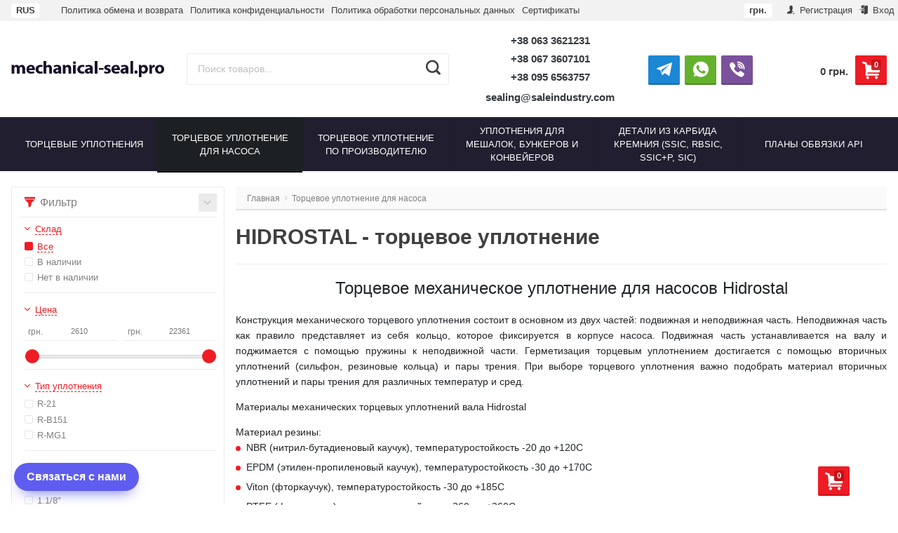

--- FILE ---
content_type: text/html; charset=utf-8
request_url: http://mechanical-seal.pro/po-marke-nasosa/seal_hidrostal/
body_size: 36405
content:
<!DOCTYPE html>
<html lang="ru" itemscope itemtype="https://schema.org/Store" class="font_size_10 font_family_helvetica category">
<head>
  <meta charset="UTF-8">
  <title>
                HIDROSTAL - торцевое уплотнение | BTS Engineering | Купить | 1
            </title>

  <meta name="viewport" content="width=device-width, initial-scale=1, user-scalable=no">
  <meta name="format-detection" content="telephone=no">
  <meta name="Description" content=" HIDROSTAL - торцевое уплотнение Торцевое уплотнение, аналог Burgmann, John Crane, Roten, AESSEAL, Anga, Vulcan, Lidering, DIMER, Flowserve, SEALOL, Latty, US SEAL, Sterling, ROPLAN ✅ "/>

      <meta name="Keywords" content="HIDROSTAL - торцевое уплотнение, "/>
  
  
  
  
  <meta itemprop="image" content="/wa-data/public/site/sealingcomuaimg/main_photo_mechanical-seal.jpg">
      <meta itemprop="name" content="BTS Engineering">
    <meta itemprop="telephone" content="+38 0362 622033">
          <meta itemprop="address" content="Украина, 35314, Ровенская область, с. Заря&lt;br&gt;  ул. Сморживская 45">
    
          <meta itemprop="priceRange" content="100 - 40000">
      
                <link rel="alternate" type="application/rss+xml" title="" href="https://mechanical-seal.pro/ua/news/rss/">  
  <link rel="alternate" hreflang="x-default" href="https://mechanical-seal.pro/ua/po-marke-nasosa/seal_hidrostal/"/><link rel="alternate" hreflang="uk-UA" href="https://mechanical-seal.pro/ua/po-marke-nasosa/seal_hidrostal/"/><link rel="alternate" hreflang="ru-UA" href="https://mechanical-seal.pro/po-marke-nasosa/seal_hidrostal/"/><link rel="alternate" hreflang="en" href="https://mechanical-seal.pro/eng/po-marke-nasosa/seal_hidrostal/"/><link rel="alternate" hreflang="pl" href="https://mechanical-seal.pro/pl/po-marke-nasosa/seal_hidrostal/"/><link rel="alternate" hreflang="de" href="https://mechanical-seal.pro/de/po-marke-nasosa/seal_hidrostal/"/><link rel="alternate" hreflang="es" href="https://mechanical-seal.pro/es/po-marke-nasosa/seal_hidrostal/"/><link rel="alternate" hreflang="fr" href="https://mechanical-seal.pro/fr/po-marke-nasosa/seal_hidrostal/"/>
  
      <link rel="canonical" href="https://mechanical-seal.pro/po-marke-nasosa/seal_hidrostal/"/>
    

  
          <link rel="shortcut icon" href="/wa-data/public/site/data/mechanical-seal.pro/favicon.ico"/>
  
          <link rel="apple-touch-icon" sizes="180x180" href="/wa-data/public/site/data/mechanical-seal.pro/apple-touch-icon.png">
  
      <meta name="cmsmagazine" content="97341a9680da2e711e8f83e8319b5a35" />
    <script src="//code.jquery.com/jquery-1.12.4.min.js" integrity="sha256-ZosEbRLbNQzLpnKIkEdrPv7lOy9C27hHQ+Xp8a4MxAQ=" crossorigin="anonymous"></script>


      <script src="/wa-content/js/jquery/jquery-migrate-1.2.1.min.js"></script>
  
  
  
  <style>
    img {
      image-rendering: auto;
    }
  </style>

<style>
  .Nav__Link--Root {
         text-transform: uppercase !important;  }
  
  
        .slider-hero .slick-arrow {
    display: none !important;
  }

  @media (min-width: 768px) {
    .slider-hero .slick-arrow {
      display: inline-block !important;
    }
  }

    </style>  
  
      
<link rel="stylesheet" href="https://stackpath.bootstrapcdn.com/bootstrap/4.4.1/css/bootstrap.min.css" integrity="sha384-Vkoo8x4CGsO3+Hhxv8T/Q5PaXtkKtu6ug5TOeNV6gBiFeWPGFN9MuhOf23Q9Ifjh" crossorigin="anonymous">

<script>
  var emarket = emarket || new Object();
  emarket.category_list_lower_two_col_breakpoint = '-LowerMobileBreakpoint';
      emarket.product_null_price = true;
  emarket.product_null_price_text = 'По запросу';
      emarket.product_code_type = 'default';
      emarket.product_code_text = 'null';
    emarket.added_to_cart_text = 'Добавлено';
  emarket.detail_add_to_cart_after_action = 'default';
</script>

<style>
      .pswp__bg {
    background-color: #fff  !important;
  }

  </style>

<script>
  $(function () {

    
    var products_slider = $('.slider-products-home-alternative');

    products_slider.on('init', function (event, slick, direction) {
      var parent = slick.$slider.parent();
      parent.removeClass('-Loading');
      parent.find('.slider-loading').remove();
      slick.$slides.removeClass('-Category');
    });

    products_slider.slick({
      prevArrow: '<button type="button" class="slick-prev"></button>',
      nextArrow: '<button type="button" class="slick-next"></button>',
      arrows: true,
      dots: false,
      infinite: false,
      slidesToShow: 1,
      slidesToScroll: 1,
      // autoplay: true,
      // draggable: true,
      pauseOnFocus: true,
      pauseOnHover: true,
      autoplaySpeed: 3500,
      mobileFirst: true,
      responsive: [
        {
          breakpoint: 359,
          settings: {
            dots: true,
            arrows: true,
            slidesToShow: 2,
            slidesToScroll: 2
          }
        },
        {
          breakpoint: 549,
          settings: {
            dots: true,
            arrows: true,
            slidesToShow: 3,
            slidesToScroll: 3
          }
        }
                , {
          breakpoint: 767,
          settings: {
            arrows: true,
            dots: true,
            slidesToShow: 4,
            slidesToScroll: 4
          }
        }, {
          breakpoint: 1023,
          settings: {
            arrows: true,
            dots: true,
            slidesToShow: 3,
            slidesToScroll: 3
          }
        }, {
          breakpoint: 1279,
          settings: {
            arrows: true,
            dots: true,
            slidesToShow: 4,
            slidesToScroll: 4
          }
        }
              ]
    });

    var products_slider = $('.slider-products');

    products_slider.on('init', function (event, slick, direction) {
      var parent = slick.$slider.parent();
      parent.removeClass('-Loading');
      parent.find('.slider-loading').remove();
      slick.$slides.removeClass('-Category');
    });

    products_slider.slick({
      prevArrow: '<button type="button" class="slick-prev"></button>',
      nextArrow: '<button type="button" class="slick-next"></button>',
      arrows: true,
      dots: false,
      infinite: false,
      slidesToShow: 1,
      slidesToScroll: 1,
      // autoplay: true,
      // draggable: true,
      pauseOnFocus: true,
      pauseOnHover: true,
      autoplaySpeed: 3500,
      mobileFirst: true,
      responsive: [
        {
          breakpoint: 359,
          settings: {
            dots: true,
            arrows: false,
            slidesToShow: 2,
            slidesToScroll: 2
          }
        },
        {
          breakpoint: 549,
          settings: {
            dots: true,
            arrows: false,
            slidesToShow: 3,
            slidesToScroll: 3
          }
        }
                , {
          breakpoint: 767,
          settings: {
            arrows: false,
            dots: true,
            slidesToShow: 4,
            slidesToScroll: 4
          }
        }
                        , {
          breakpoint: 1170,
          settings: {
            arrows: true,
            dots: true,
            slidesToShow: 5,
            slidesToScroll: 5
          }
        }
              ]
    });

    var products_slider_two_cols = $('.slider-products-two-cols');

    products_slider_two_cols.on('init', function (event, slick, direction) {
      var parent = slick.$slider.parent();
      slick.slickNext();
      slick.$slides.removeClass('-Category');
      setTimeout(function () {
        parent.removeClass('-Loading');
        parent.find('.slider-loading').remove();
      }, 500);
    });

    products_slider_two_cols.slick({
      prevArrow: '<button type="button" class="slick-prev"></button>',
      nextArrow: '<button type="button" class="slick-next"></button>',
      arrows: true,
      dots: false,
      infinite: false,
      slidesToShow: 1,
      slidesToScroll: 1,
      // autoplay: true,
      // draggable: false,
      pauseOnFocus: true,
      pauseOnHover: true,
      autoplaySpeed: 3500,
      mobileFirst: true,
      responsive: [
        {
          breakpoint: 540,
          settings: {
            dots: true,
            arrows: true,
            slidesToShow: 2,
            slidesToScroll: 2
          }
        }, {
          breakpoint: 768,
          settings: {
            dots: true,
            slidesToShow: 3,
            slidesToScroll: 3
          }
        }, {
          breakpoint: 1024,
          settings: {
            dots: true,
            slidesToShow: 4,
            slidesToScroll: 4
          }
        }, {
          breakpoint: 1279,
          settings: {
            centerMode: true,
            centerPadding: '160px',
            dots: false,
            slidesToShow: 1,
            slidesToScroll: 1
          }
        }
      ]
    });

    $('.js-show-full-description').on('click', function (e) {
      e.preventDefault();
      var box = $('.Category__Description');
      box.css('height', 'auto');
      box.removeClass('-Long');
      $(this).parent().css('display', 'none');
    });

    $('.js-show-full-sub').on('click', function (e) {
      e.preventDefault();
      var box = $('.Category__List--All');
      box.css('height', 'auto');
      box.removeClass('-Long');
      $(this).parent().css('display', 'none');
    });
  });
</script>
  
                          <meta property="og:image" content="https://mechanical-seal.pro/wa-data/public/shop/wmimageincatPlugin/categories/1528/image_729.jpg"/>
            
  <link href="/wa-apps/shop/plugins/quickorder/js/dialog/jquery.dialog.min.css?2.11.4" rel="stylesheet">
<link href="/wa-apps/shop/plugins/quickorder/css/frontend.min.css?2.11.4" rel="stylesheet">


      
    <!-- plugin hook: 'frontend_head' -->
    
    <link rel="amphtml" href="https://mechanical-seal.pro/apps/amp/category/1528/" /><style>
  #filters-count {
    width: auto;
  }
</style>
<link type="text/css" rel="stylesheet" href="/wa-content/css/jquery-ui/base/jquery.ui.slider.css">
<script>window.jQuery.ui || document.write(unescape('%3Cscript src="/wa-apps/shop/plugins/filters/js/jquery-ui.core.slider.min.js"%3E%3C/script%3E'))</script>
<script>window.jQuery.ui.slider || document.write(unescape('%3Cscript src="/wa-content/js/jquery-ui/jquery.ui.slider.min.js"%3E%3C/script%3E'))</script>
<link type="text/css" rel="stylesheet" href="/wa-apps/shop/plugins/filters/css/filters.css?v1.9.3">
<script type="text/javascript">
    $.wa = $.wa || {};
    $.wa.filters = {"pos":"right_inner","url":"\/filters\/count\/","ajax":0,"category_id":"1528","price_min":2610,"price_min_str":"2 610 \u0433\u0440\u043d.","price_max":22361,"price_max_str":"22 361 \u0433\u0440\u043d.","price_values":[2610,22361]};
    $(function () {
        $('.filters').on('click', 'b,i', function () {
            if ($(this).closest('p').length > 0) {
                $(this).closest('p').toggleClass('collapsed');
            } else {
                $(this).closest('div').toggleClass('collapsed');
            }
        });
    });
</script>
<script type="text/javascript" src="/wa-apps/shop/plugins/filters/js/filters.min.js?v1.9.3"></script><style>
	.filter-link:link,
	.filter-link:visited,
	.filter-link:hover,
	.filter-link:active,

	.seofilter-link:link,
	.seofilter-link:visited,
	.seofilter-link:hover,
	.seofilter-link:active{
		color: inherit !important;
		font: inherit !important;
		text-decoration: inherit !important;
		cursor: inherit !important;
		border-bottom: inherit !important;
	}
</style>
<script defer src="/wa-apps/shop/plugins/seofilter/assets/frontend.js?v=2.39.0"></script>

<script>
	(function () {
		var onReady = function (callback) {
			if (document.readyState!='loading') {
				callback();
			}
			else if (document.addEventListener) {
				document.addEventListener('DOMContentLoaded', callback);
			}
			else {
				document.attachEvent('onreadystatechange', function () {
					if (document.readyState=='complete') {
						callback();
					}
				});
			}
		};

		window.seofilter_init_data = {
			category_url: "\/po-marke-nasosa\/seal_hidrostal\/",
			filter_url: "",
			current_filter_params: [],
			keep_page_number_param: false,
			block_empty_feature_values: false,

			price_min: 2610,
			price_max: 22361,

			excluded_get_params: [],

			yandex_counter_code: false,

			feature_value_ids: false,
			stop_propagation_in_frontend_script: true
		};

		onReady(function() {
			window.seofilterInit($, window.seofilter_init_data);
		});
	})();
</script>
<style id="quickorder-inline-styles" data-inline-css="1">[data-quickorder-cb]{background:rgba(243,243,243,1);color:#000;-webkit-border-radius:5px;-moz-border-radius:5px;border-radius:5px;font-family:Arial,sans-serif;font-size:14px;font-style:normal;font-weight:normal;padding:10px 25px;margin-top:10px;margin-bottom:10px;text-align:center}[data-quickorder-cb]:hover{background:rgba(222,222,222,1)}[data-quickorder-cb]{display:table}.quickorder-form[data-quickorder-cf]{background:rgba(255,255,255,1);color:#5e5e5e;-webkit-border-radius:5px;-moz-border-radius:5px;border-radius:5px}[data-quickorder-cf] .quickorder-methods .s-quickorder-method{-webkit-border-radius:5px;-moz-border-radius:5px;border-radius:5px}[data-quickorder-cf] .quickorder-popup{-webkit-border-radius:5px;-moz-border-radius:5px;border-radius:5px}.quickorder-form [data-quickorder-cfh]{background:rgba(243,243,243,1);color:#000;font-family:Arial,sans-serif;font-size:24px;font-style:normal;font-weight:normal;padding:10px 15px}[data-quickorder-cf] [data-quickorder-close]{right:15px}[data-quickorder-cf] .quickorder-popup-head{background:rgba(243,243,243,1);color:#000}[data-quickorder-cf] .quickorder-popup{border:2px solid rgba(243,243,243,1)}.quickorder-form [data-quickorder-ct]{font-size:14px;font-style:normal;font-weight:bold}.quickorder-form [data-quickorder-cfs]{padding:7px;-webkit-border-radius:5px;-moz-border-radius:5px;border-radius:5px;border:1px solid #ccc;width:100%}[data-quickorder-cf] .quickorder-methods .s-quickorder-method{border:1px solid #ccc}[data-quickorder-cf] .quickorder-methods-form .wa-value input,[data-quickorder-cf] .quickorder-methods-form .wa-value select,[data-quickorder-cf] .wa-captcha-input,[data-quickorder-cf] .quickorder-methods-form .wa-value textarea{padding:7px;-webkit-border-radius:5px;-moz-border-radius:5px;border-radius:5px;border:1px solid #ccc}.quickorder-form [data-quickorder-cff]{padding:20px;text-align:center}.quickorder-form [data-quickorder-cfb]{background:rgba(243,243,243,1);color:#000;-webkit-border-radius:5px;-moz-border-radius:5px;border-radius:5px;font-family:Arial,sans-serif;font-size:14px;font-style:normal;font-weight:normal;padding:10px 25px;text-align:center}.quickorder-form [data-quickorder-cfb]:hover{background:rgba(222,222,222,1)}[data-quickorder-cf] .quickorder-methods .s-quickorder-method:hover,[data-quickorder-cf] .quickorder-methods .s-quickorder-method.selected{background:rgba(243,243,243,.1)}[data-quickorder-cf] .quickorder-quantity-volume:hover{background:rgba(243,243,243,.1)}[data-quickorder-cf] .quickorder-popup input[type="button"]{background:rgba(243,243,243,1);color:#000;-webkit-border-radius:5px;-moz-border-radius:5px;border-radius:5px;font-family:Arial,sans-serif;font-size:14px;font-style:normal;font-weight:normal;padding:10px 25px;text-align:center}[data-quickorder-cf] .quickorder-popup input[type="button"]:hover{background:rgba(222,222,222,1)}[data-quickorder-pb]{background:rgba(243,243,243,1);color:#000;-webkit-border-radius:5px;-moz-border-radius:5px;border-radius:5px;font-family:Arial,sans-serif;font-size:14px;font-style:normal;font-weight:normal;padding:10px 25px;margin-top:10px;margin-bottom:10px;text-align:center}[data-quickorder-pb]:hover{background:rgba(222,222,222,1)}[data-quickorder-pb]{display:table}.quickorder-form[data-quickorder-pf]{background:rgba(255,255,255,1);color:#5e5e5e;-webkit-border-radius:5px;-moz-border-radius:5px;border-radius:5px}[data-quickorder-pf] .quickorder-methods .s-quickorder-method{-webkit-border-radius:5px;-moz-border-radius:5px;border-radius:5px}[data-quickorder-pf] .quickorder-popup{-webkit-border-radius:5px;-moz-border-radius:5px;border-radius:5px}.quickorder-form [data-quickorder-pfh]{background:rgba(243,243,243,1);color:#000;font-family:Arial,sans-serif;font-size:24px;font-style:normal;font-weight:normal;padding:10px 15px}[data-quickorder-pf] [data-quickorder-close]{right:15px}[data-quickorder-pf] .quickorder-popup-head{background:rgba(243,243,243,1);color:#000}[data-quickorder-pf] .quickorder-popup{border:2px solid rgba(243,243,243,1)}.quickorder-form [data-quickorder-pt]{font-size:14px;font-style:normal;font-weight:bold}.quickorder-form [data-quickorder-pfs]{padding:7px;-webkit-border-radius:5px;-moz-border-radius:5px;border-radius:5px;border:1px solid #ccc;width:100%}[data-quickorder-pf] .quickorder-methods .s-quickorder-method{border:1px solid #ccc}[data-quickorder-pf] .quickorder-methods-form .wa-value input,[data-quickorder-pf] .quickorder-methods-form .wa-value select,[data-quickorder-pf] .wa-captcha-input,[data-quickorder-pf] .quickorder-methods-form .wa-value textarea{padding:7px;-webkit-border-radius:5px;-moz-border-radius:5px;border-radius:5px;border:1px solid #ccc}.quickorder-form [data-quickorder-pff]{padding:20px;text-align:center}.quickorder-form [data-quickorder-pfb]{background:rgba(243,243,243,1);color:#000;-webkit-border-radius:5px;-moz-border-radius:5px;border-radius:5px;font-family:Arial,sans-serif;font-size:14px;font-style:normal;font-weight:normal;padding:10px 25px;text-align:center}.quickorder-form [data-quickorder-pfb]:hover{background:rgba(222,222,222,1)}[data-quickorder-pf] .quickorder-methods .s-quickorder-method:hover,[data-quickorder-pf] .quickorder-methods .s-quickorder-method.selected{background:rgba(243,243,243,.1)}[data-quickorder-pf] .quickorder-quantity-volume:hover{background:rgba(243,243,243,.1)}[data-quickorder-pf] .quickorder-popup input[type="button"]{background:rgba(243,243,243,1);color:#000;-webkit-border-radius:5px;-moz-border-radius:5px;border-radius:5px;font-family:Arial,sans-serif;font-size:14px;font-style:normal;font-weight:normal;padding:10px 25px;text-align:center}[data-quickorder-pf] .quickorder-popup input[type="button"]:hover{background:rgba(222,222,222,1)}/* Добавляйте свой CSS ниже */
.ig-dialog-wrap .w-dialog-block { max-width:360px }
.ig-dialog-wrap .w-dialog-block .quickorder-form-content { padding:0 20px !important }</style><script>jQuery(document).ready(function($) {$.quickorder.init({version:'2.11.4',isDebug:'0',isMobile:'0',messages:{"Select product sku":"\u0412\u044b\u0431\u0440\u0430\u0442\u044c \u0432\u0430\u0440\u0438\u0430\u043d\u0442 \u0442\u043e\u0432\u0430\u0440\u0430","Product with the selected option combination is not available for purchase":"\u0422\u043e\u0432\u0430\u0440 \u0441 \u0432\u044b\u0431\u0440\u0430\u043d\u043d\u044b\u043c\u0438 \u0445\u0430\u0440\u0430\u043a\u0442\u0435\u0440\u0438\u0441\u0442\u0438\u043a\u0430\u043c\u0438 \u043d\u0435 \u0434\u043e\u0441\u0442\u0443\u043f\u0435\u043d \u0434\u043b\u044f \u0437\u0430\u043a\u0430\u0437\u0430","This product is already selected":"\u0422\u043e\u0432\u0430\u0440 \u0443\u0436\u0435 \u0432\u044b\u0431\u0440\u0430\u043d","Fix the errors above":"\u0418\u0441\u043f\u0440\u0430\u0432\u044c\u0442\u0435 \u0434\u043e\u043f\u0443\u0449\u0435\u043d\u043d\u044b\u0435 \u043e\u0448\u0438\u0431\u043a\u0438","The shopping cart is empty":"\u041a\u043e\u0440\u0437\u0438\u043d\u0430 \u043f\u0443\u0441\u0442\u0430","Wait, please... Redirecting":"\u041f\u043e\u0436\u0430\u043b\u0443\u0439\u0441\u0442\u0430, \u043f\u043e\u0434\u043e\u0436\u0434\u0438\u0442\u0435... \u0418\u0434\u0435\u0442 \u043f\u0435\u0440\u0435\u043d\u0430\u043f\u0440\u0430\u0432\u043b\u0435\u043d\u0438\u0435","Field is required":"\u041e\u0431\u044f\u0437\u0430\u0442\u0435\u043b\u044c\u043d\u043e\u0435 \u043f\u043e\u043b\u0435","Fill in required fields":"\u0417\u0430\u043f\u043e\u043b\u043d\u0438\u0442\u0435 \u043e\u0431\u044f\u0437\u0430\u0442\u0435\u043b\u044c\u043d\u044b\u0435 \u043f\u043e\u043b\u044f","Your order is empty":"\u0412\u0430\u0448 \u0437\u0430\u043a\u0430\u0437 \u043f\u0443\u0441\u0442","Fill in captcha field":"\u0417\u0430\u043f\u043e\u043b\u043d\u0438\u0442\u0435 \u043f\u0440\u043e\u0432\u0435\u0440\u043e\u0447\u043d\u044b\u0439 \u043a\u043e\u0434","Terms and agreement":"\u0423\u0441\u043b\u043e\u0432\u0438\u044f \u0438 \u0441\u043e\u0433\u043b\u0430\u0448\u0435\u043d\u0438\u044f","Phone format is not correct.<br>Use this one:":"\u041d\u0435\u043a\u043e\u0440\u0440\u0435\u043a\u0442\u043d\u044b\u0439 \u0444\u043e\u0440\u043c\u0430\u0442 \u0442\u0435\u043b\u0435\u0444\u043e\u043d\u0430.<br>\u0418\u0441\u043f\u043e\u043b\u044c\u0437\u0443\u0439\u0442\u0435 \u0442\u0430\u043a\u043e\u0439:","Shipping method has errors. Please, fix them.":"\u041c\u0435\u0442\u043e\u0434\u044b \u0434\u043e\u0441\u0442\u0430\u0432\u043a\u0438 \u0441\u043e\u0434\u0435\u0440\u0436\u0430\u0442 \u043e\u0448\u0438\u0431\u043a\u0438. \u041f\u043e\u0436\u0430\u043b\u0443\u0439\u0441\u0442\u0430, \u0438\u0441\u043f\u0440\u0430\u0432\u044c\u0442\u0435 \u0438\u0445.","Payment method has errors. Please, fix them.":"\u041c\u0435\u0442\u043e\u0434\u044b \u043e\u043f\u043b\u0430\u0442\u044b \u0441\u043e\u0434\u0435\u0440\u0436\u0430\u0442 \u043e\u0448\u0438\u0431\u043a\u0438. \u041f\u043e\u0436\u0430\u043b\u0443\u0439\u0441\u0442\u0430, \u0438\u0441\u043f\u0440\u0430\u0432\u044c\u0442\u0435 \u0438\u0445.","Minimal sum of order is %s":"\u041c\u0438\u043d\u0438\u043c\u0430\u043b\u044c\u043d\u0430\u044f \u0441\u0443\u043c\u043c\u0430 \u0437\u0430\u043a\u0430\u0437\u0430 %s","Minimal sum of each product is":"\u041c\u0438\u043d\u0438\u043c\u0430\u043b\u044c\u043d\u0430\u044f \u0441\u0442\u043e\u0438\u043c\u043e\u0441\u0442\u044c \u043a\u0430\u0436\u0434\u043e\u0433\u043e \u0442\u043e\u0432\u0430\u0440\u0430 %s","Minimal quantity of products is":"\u041c\u0438\u043d\u0438\u043c\u0430\u043b\u044c\u043d\u043e\u0435 \u043a\u043e\u043b\u0438\u0447\u0435\u0441\u0442\u0432\u043e \u0442\u043e\u0432\u0430\u0440\u043e\u0432","Minimal quantity of each product is":"\u041c\u0438\u043d\u0438\u043c\u0430\u043b\u044c\u043d\u043e\u0435 \u043a\u043e\u043b\u0438\u0447\u0435\u0441\u0442\u0432\u043e \u043a\u0430\u0436\u0434\u043e\u0433\u043e \u0442\u043e\u0432\u0430\u0440\u0430","Wait, please..":"\u041f\u043e\u0436\u0430\u043b\u0443\u0439\u0441\u0442\u0430, \u043f\u043e\u0434\u043e\u0436\u0434\u0438\u0442\u0435.."},currency:{"code":"UAH","sign":"\u0433\u0440\u043d.","sign_html":"\u0433\u0440\u043d.","sign_position":1,"sign_delim":" ","decimal_point":",","frac_digits":"2","thousands_sep":" "},usingPlugins:0,contactUpdate:0,popupClose:1,replace78:0,minimal:{"price":"","product_quantity":"","product_sum":"","total_quantity":""},productButton:'[data-quickorder-product-button]',cartButton:'[data-quickorder-cart-button]',analytics:{"cart":{"ga_counter":"","ya_counter":"","yaecom":"","yaecom_goal_id":"","yaecom_container":"","ya_fopen":"","ya_submit":"","ya_submit_error":"","ga_category_fopen":"","ga_action_fopen":"","ga_category_submit":"","ga_action_submit":"","ga_category_submit_error":"","ga_action_submit_error":""},"product":{"ga_counter":"","ya_counter":"","yaecom":"","yaecom_goal_id":"","yaecom_container":"","ya_fopen":"","ya_submit":"","ya_submit_error":"","ga_category_fopen":"","ga_action_fopen":"","ga_category_submit":"","ga_action_submit":"","ga_category_submit_error":"","ga_action_submit_error":""}},urls:{getProductSkus:'/quickorder/getProductSkus/',shipping:'/quickorder/shipping/update/',update:'/quickorder/update/',load:'/quickorder/load/',payment:'/quickorder/payment/',send:'/quickorder/send/',service:'/quickorder/service/update/',cartSaveUrl:{shop:'https://mechanical-seal.pro/cart/save/',plugin:'https://mechanical-seal.pro/my/'},cartDeleteUrl:{shop:'https://mechanical-seal.pro/cart/delete/',plugin:'https://mechanical-seal.pro/my/'},cartAddUrl:{shop:'https://mechanical-seal.pro/cart/add/',plugin:'https://mechanical-seal.pro/my/'}}});});</script>  
  <script src="/wa-apps/shop/plugins/quickorder/js/dialog/jquery.dialog.min.js?2.11.4"></script>
<script src="/wa-apps/shop/plugins/quickorder/js/frontend.min.js?2.11.4"></script>

  <meta property="og:type" content="article" />
<meta property="og:title" content="HIDROSTAL - торцевое уплотнение" />
<meta property="og:url" content="https://mechanical-seal.pro/po-marke-nasosa/seal_hidrostal/" />
<meta property="og:description" content=" HIDROSTAL - торцевое уплотнение Торцевое уплотнение, аналог Burgmann, John Crane, Roten, AESSEAL, Anga, Vulcan, Lidering, DIMER, Flowserve, SEALOL, Latty, US SEAL, Sterling, ROPLAN ✅ " />
<meta name="google-site-verification" content="j9dKCSfjJxHP8fCapRCP3Pl2vu8vsBg3bORF0rwnG44" />


<!-- Global site tag (gtag.js) - Google Analytics -->
<script async src="https://www.googletagmanager.com/gtag/js?id=G-HJ82RN7G79"></script>
<script>
  window.dataLayer = window.dataLayer || [];
  function gtag(){dataLayer.push(arguments);}
  gtag('js', new Date());

  gtag('config', 'G-HJ82RN7G79');
</script>




<!-- Global site tag (gtag.js) - Google Analytics -->
<script async src="https://www.googletagmanager.com/gtag/js?id=UA-184882398-1"></script>
<script>
  window.dataLayer = window.dataLayer || [];
  function gtag(){dataLayer.push(arguments);}
  gtag('js', new Date());

  gtag('config', 'UA-184882398-1');
</script>



<!-- Google Tag Manager -->
<script>(function(w,d,s,l,i){w[l]=w[l]||[];w[l].push({'gtm.start':
new Date().getTime(),event:'gtm.js'});var f=d.getElementsByTagName(s)[0],
j=d.createElement(s),dl=l!='dataLayer'?'&l='+l:'';j.async=true;j.src=
'https://www.googletagmanager.com/gtm.js?id='+i+dl;f.parentNode.insertBefore(j,f);
})(window,document,'script','dataLayer','GTM-PQXVMVC');</script>
<!-- End Google Tag Manager -->

<!--*****************************************************-->

<!-- Global site tag (gtag.js) - Google Ads: 463280935 -->
<script async src="https://www.googletagmanager.com/gtag/js?id=AW-463280935"></script>
<script>
  window.dataLayer = window.dataLayer || [];
  function gtag(){dataLayer.push(arguments);}
  gtag('js', new Date());

  gtag('config', 'AW-463280935');
</script>



<script>
  gtag('event', 'page_view', {
    'send_to': 'AW-463280935',
    'value': 'replace with value',
    'items': [{
      'id': 'replace with value',
      'google_business_vertical': 'retail'
    }]
  });
</script><script type="text/javascript">
  var _gaq = _gaq || [];
  _gaq.push(['_setAccount', 'UA-184882398-1']);
  _gaq.push(['_trackPageview']);
 
  (function() {
      var ga = document.createElement('script'); ga.type = 'text/javascript'; ga.async = true;
      ga.src = ('https:' == document.location.protocol ? 'https://ssl' : 'http://www') + '.google-analytics.com/ga.js';
      var s = document.getElementsByTagName('script')[0]; s.parentNode.insertBefore(ga, s);
  })();
</script>
  
  

  <link id="mainThemeLink" rel="stylesheet" href="/wa-data/public/site/themes/sealingcomua_rus/css/main.css?v5.0.1.31"/>

      <link rel="stylesheet" href="/wa-data/public/site/themes/sealingcomua_rus/custom.css?v5.0.1.31"/>
    <link rel="stylesheet" href="/wa-data/public/site/themes/sealingcomua_rus/css/simple-lightbox.min.css"/>

  

  
</head>
<body id="themeOverride" class="font_size_10 font_family_helvetica">
  <!-- Google Tag Manager (noscript) -->
<noscript><ifr ame src="https://www.googletagmanager.com/ns.html?id=GTM-PQXVMVC"
  height="0" width="0" style="display:none;visibility:hidden"></iframe></noscript>
  <!-- End Google Tag Manager (noscript) -->  
  
  <div class="Body">
    <div class="Body__Header">
              <!-- plugin hook: 'frontend_header' -->
        
              
      
              <div class="StickyHeader">
	<div class="StickyHeader__Box">
		<div class="StickyHeader__Logo">
			<a class="StickyHeader__Link--Logo" href="/">
																									<img class="StickyHeader__Img"
					     width="425"
							 					     src="/wa-data/public/site/themes/sealingcomua_rus/img/settings/logo/logo-sticky.png?v5.0.1.31"
					     title="BTS Engineering"
					     alt="BTS Engineering">
							</a>
		</div>
									<div class="StickyHeader__Phone">
											
						                                                            <a class="StickyHeader__Link--Phone Header__Phone -is-single" href="tel:+380633621231">+38 063 3621231</a>
                                                            <a class="StickyHeader__Link--Phone Header__Phone -is-single" href="tel:+380673607101">+38 067 3607101</a>
                                                            <a class="StickyHeader__Link--Phone Header__Phone -is-single" href="tel:+380956563757">+38 095 6563757</a>
                                                    									</div>
						<div class="StickyHeader__Actions">
				<div class="Header__Title--Cart">
					<span class="Header__Text--Total js-cart-total">0 грн.</span>
				</div>
				<a class="Header__Link--Cart -Sticky" data-metrics-link-cart-sticky href="/order/" title="Корзина" style="margin-right: 0;" >
					<span class="Header__Text--ItemsInCart js-cart-items">0</span>
					<i class="Header__Icon--Cart icon-cart3"></i>
				</a>
							</div>
			</div>
</div>      
      
      
  <script>
    $(function() {
      $('.js-header-banner-close').on('click', function (e) {
        e.preventDefault();
        $('.js-header-banner').fadeOut();
        Cookies.set('header_banner_state', 'hide');
      });
    });
  </script>


      
      <div class="Header-links  -With-Border  "><div class="Header-links__Box -Medium"><div class="Row"><div class="Header-links__Info"><div class="Nav--Inline Nav--Inline-Custom"><div class="Nav__Box--MyLang"><a class="Nav__Link--Slide Lang" style="font-weight:bold;background-color:#fff" href="#"><span class="lang_name">RUS</span></a><div class="drop_local"><a class="Nav__Link--Slide"  href="https://mechanical-seal.pro/de/po-marke-nasosa/seal_hidrostal/"><span class="lang_name">DEU</span></a><a class="Nav__Link--Slide"  href="https://mechanical-seal.pro/eng/po-marke-nasosa/seal_hidrostal/"><span class="lang_name">ENG</span></a><a class="Nav__Link--Slide"  href="https://mechanical-seal.pro/es/po-marke-nasosa/seal_hidrostal/"><span class="lang_name">ESP</span></a><a class="Nav__Link--Slide"  href="https://mechanical-seal.pro/fr/po-marke-nasosa/seal_hidrostal/"><span class="lang_name">FRA</span></a><a class="Nav__Link--Slide"  href="https://mechanical-seal.pro/pl/po-marke-nasosa/seal_hidrostal/"><span class="lang_name">POL</span></a><a class="Nav__Link--Slide"  href="https://mechanical-seal.pro/ua/po-marke-nasosa/seal_hidrostal/"><span class="lang_name">UKR</span></a></div></div><script>$( document ).ready(function() {$('.Nav__Box--MyLang > a.Nav__Link--Slide').click(function(event){event.preventDefault();return false;});});</script>                        <li class="Nav__Item--Inline">
            <a class="Nav__Link--Slide" href="/exchange-and-return-policy/">
                Политика обмена и возврата
            </a>
        </li>
                    <li class="Nav__Item--Inline">
            <a class="Nav__Link--Slide" href="/privacy/">
                Политика конфиденциальности
            </a>
        </li>
                    <li class="Nav__Item--Inline">
            <a class="Nav__Link--Slide" href="/personal-data-processing/">
                Политика обработки персональных данных
            </a>
        </li>
                    <li class="Nav__Item--Inline">
            <a class="Nav__Link--Slide" href="/certificates/">
                Сертификаты
            </a>
        </li>
    </div></div><div class="Header-links__Login"><ul class="Nav--Inline">					<li class="Nav__Item--Inline Nav__Item--Currency">
			<div class="Nav__Box--MyLang">
																																	<a class="Nav__Link--Slide Nav__Link--Slide-main">
							<strong>грн.</strong>
						</a>
																						<div class="drop_local"> 
												
														<a class="Nav__Link--Slide js-currency-switch" data-code="USD">
								$
							</a>
																		
														<a class="Nav__Link--Slide js-currency-switch" data-code="EUR">
								€
							</a>
																		
																						</div>
			</div>
		</li>
	
<li class="Nav__Item--Inline Nav__Item--Currency" id="compare-leash"><a class="Nav__Link--Slide Nav__Link--Compare" style="display:none;" href="/compare/"><i class="Nav__Icon icon-compare"></i><strong>0</strong></a></li><li class="Nav__Item--Inline Nav__Item--Currency favorites-leash"  style="display: none;" ><a class="Nav__Link--Slide Nav__Link--Favorites" href="/search/?collection=favorites"><i class="Nav__Icon icon-favorite-heart-button"></i><strong class="js-counter-favorites">0</strong></a></li><li class="Nav__Item--Inline"><a class="Nav__Link--Slide" href="/signup/" title="Регистрация"><i class="Nav__Icon icon-add-user-to-social-network" ></i> Регистрация</a></li><li class="Nav__Item--Inline"><a class="Nav__Link--Slide" href="/login/" title="Вход"><i class="Nav__Icon icon-login" ></i> Вход</a></li></ul></div></div></div></div>
      
      <header class="Header   -Alternative -Header-Search">
  <div class="Header__Box -Medium">
    <div class="Header__Branding  ">
      <a class="Header__Link--Logo -HasMobile" href="/">
                                                  <img class="Header__Img--Branding -Desktop"
               src="/wa-data/public/site/themes/sealingcomua_rus/img/settings/logo/logo.png?v5.0.1.31"
               width="425"
                             title="BTS Engineering"
               alt="BTS Engineering">
                                                            <img class="Header__Img--Branding -Mobile"
                 src="/wa-data/public/site/themes/sealingcomua_rus/img/settings/logo/logo-mobile.jpg?v5.0.1.31"
                 width="50"
                                  title="BTS Engineering"
                 alt="BTS Engineering">
                        </a>
    </div>
          <div class="Header__Search   ">
                              <form class="Search__Form -Alternative"  action="/search/" data-js="shop-search-form">
  <div class="Search__Box -Alternative search">
        <input class="Search__Input--Query -Alternative  "
      type="text"
      name="query"
      data-js="shop-search-input"
      autocomplete="off"
            placeholder="Поиск товаров...">
    <input type="hidden" name="sort" value="price">
    <input type="hidden" name="order" value="asc">
    <button class="Search__Submit -Alternative " data-js="shop-search-button" title="Поиск">
              <i class="icon-search2"></i>
          </button>
  </div>
</form>                                </div>
      <div class="Header__Shop    ">
                  <div class="Header__Left--Shop -Alternative -Reduced-Cart ">
            <div class="Header__Box--Contacts -Alternative">
                          <div class="Header__Col--Phones"><p class="Header__Phone--Alternative"><a class="Nav__Link--Phone -Alternative -Medium" href="tel:+380633621231">+38 063 3621231</a></p><p class="Header__Phone--Alternative"><a class="Nav__Link--Phone -Alternative -Medium" href="tel:+380673607101">+38 067 3607101</a></p><p class="Header__Phone--Alternative"><a class="Nav__Link--Phone -Alternative -Medium" href="tel:+380956563757">+38 095 6563757</a></p><p class="Header__Phone--Alternative" style="margin-top: .5rem;"><a class="Nav__Link--Phone -Alternative" href="mailto:sealing@saleindustry.com">sealing@saleindustry.com</a></p></div><div class="Header__Col--WorkHours"><div class="Header__List--Messengers"><!--noindex-->
    <a rel="nofollow" class="Header__Link--Messenger -Telegram -Colored Header__Link--Telegram "
     href="https://t.me/BTSUABot"
     title="Telegram">
    <i class="Header__Icon--Telegram icon-telegram"></i>
      </a>
      <a rel="nofollow" class="Header__Link--Messenger -Whatsapp -Colored Header__Link--Whatsapp "
     href="https://wa.me/message/2XX6FKZAO3FHA1"
     title="WhatsApp">
    <i class="Header__Icon--Whatsapp icon-whatsapp"></i>
      </a>
      <a rel="nofollow" class="Header__Link--Messenger -Viber -Colored Header__Link--Viber "
     href="viber://pa?chatURI=btsua"
     title="Viber">
    <i class="Header__Icon--Viber icon-viber"></i>
      </a>
  <!--/noindex--></div></div>                      </div>
          </div>
                <div class="Header__Right--Shop  -Reduced-Cart ">
          <div class="Header__Box--Cart">
                                    <a class="Header__Link--Cart js-header-cart-button" data-metrics-link-cart-header href="/order/" title="Корзина">
              <span class="Header__Text--ItemsInCart js-cart-items">0</span>
              <i class="Header__Icon--Cart icon-cart3"></i>
            </a>
                        <div class="Header__Box--Order  ">
              <div class="Header__Block--Checkout ">
                <div class="Header__Title--Cart" style="position: relative; top: 1.5rem">
                  <span class="Header__Text--Total js-cart-total">0 грн.</span>
                </div>
                              </div>
                          </div>
          </div>
        </div>
      </div>
      <div class="cityselect__mobile_wrapper">
              </div>
      </div>
  <div class="Header--Contacts -Header-Bottom-Mobile -Has-Messengers"><div class="Header__Box"><div class="Header__Col--Phone "><div class="Header--Phone"><a class="Nav__Link--Phone" href="tel:+380633621231">+38 063 3621231</a><a class="Nav__Link--Phone" href="tel:+380673607101">+38 067 3607101</a><a class="Nav__Link--Phone" href="tel:+380956563757">+38 095 6563757</a></div></div><div class="Header__Col--Messengers "><!--noindex-->
    <a rel="nofollow" class="Header__Link--Messenger -Telegram   "
     href="https://t.me/BTSUABot"
     title="Telegram">
    <i class="Header__Icon--Telegram icon-telegram"></i>
          <span class="Header__Text--Messenger">
        telegram      </span>
      </a>
      <a rel="nofollow" class="Header__Link--Messenger -Whatsapp   "
     href="https://wa.me/message/2XX6FKZAO3FHA1"
     title="WhatsApp">
    <i class="Header__Icon--Whatsapp icon-whatsapp"></i>
          <span class="Header__Text--Messenger">
        whatsapp      </span>
      </a>
      <a rel="nofollow" class="Header__Link--Messenger -Viber   "
     href="viber://pa?chatURI=btsua"
     title="Viber">
    <i class="Header__Icon--Viber icon-viber"></i>
          <span class="Header__Text--Messenger">
        viber      </span>
      </a>
  <!--/noindex--></div></div></div></header>
              
                              <div class="Search__Box--Mobile  -HasPromos">
			<form class="Search__Form -Alternative"  action="/search/" data-js="shop-search-form">
  <div class="Search__Box -Alternative search">
        <input class="Search__Input--Query -Alternative  "
      type="text"
      name="query"
      data-js="shop-search-input"
      autocomplete="off"
            placeholder="Поиск товаров...">
    <input type="hidden" name="sort" value="price">
    <input type="hidden" name="order" value="asc">
    <button class="Search__Submit -Alternative " data-js="shop-search-button" title="Поиск">
              <i class="icon-search2"></i>
          </button>
  </div>
</form>	  </div>                  
        
                                                
        

        
                              

      <nav class="Nav__Primary  ">
  
	<div class="Nav__Box--Site">
		<ul class="Nav--Site ">
															<li class="Nav__Item--Root ">
					<a class="Nav__Link--Root" href="/tortsevye-uplotneniya/">
												<span class="Nav__Text--Root">Торцевые уплотнения</span>
					</a>
											<div class="Nav__Megamenu " >
							<ul class="Nav__Sub Nav__Level--2">
																																			<li class="Nav__Item--Sub Nav__Item--Level-2  doubletap"
									    data-next=".Nav__Block--0">
										<a class="Nav__Link--Sub Nav__Link--Level-2" href="/tortsevye-uplotneniya/r-101/">
											R-101
										</a>
									</li>
																																			<li class="Nav__Item--Sub Nav__Item--Level-2  doubletap"
									    data-next=".Nav__Block--1">
										<a class="Nav__Link--Sub Nav__Link--Level-2" href="/tortsevye-uplotneniya/r-102/">
											R-102
										</a>
									</li>
																																			<li class="Nav__Item--Sub Nav__Item--Level-2  doubletap"
									    data-next=".Nav__Block--2">
										<a class="Nav__Link--Sub Nav__Link--Level-2" href="/tortsevye-uplotneniya/r-102u/">
											R-102U
										</a>
									</li>
																																			<li class="Nav__Item--Sub Nav__Item--Level-2  doubletap"
									    data-next=".Nav__Block--3">
										<a class="Nav__Link--Sub Nav__Link--Level-2" href="/tortsevye-uplotneniya/r-103_r-103a/">
											R-103/R-103A
										</a>
									</li>
																																			<li class="Nav__Item--Sub Nav__Item--Level-2  doubletap"
									    data-next=".Nav__Block--4">
										<a class="Nav__Link--Sub Nav__Link--Level-2" href="/tortsevye-uplotneniya/r-104_r-104a/">
											R-104/R-104А
										</a>
									</li>
																																			<li class="Nav__Item--Sub Nav__Item--Level-2  doubletap"
									    data-next=".Nav__Block--5">
										<a class="Nav__Link--Sub Nav__Link--Level-2" href="/tortsevye-uplotneniya/r-108/">
											R-108
										</a>
									</li>
																																			<li class="Nav__Item--Sub Nav__Item--Level-2  doubletap"
									    data-next=".Nav__Block--6">
										<a class="Nav__Link--Sub Nav__Link--Level-2" href="/tortsevye-uplotneniya/r-108u/">
											R-108U
										</a>
									</li>
																																			<li class="Nav__Item--Sub Nav__Item--Level-2  doubletap"
									    data-next=".Nav__Block--7">
										<a class="Nav__Link--Sub Nav__Link--Level-2" href="/tortsevye-uplotneniya/r-109_r-8u/">
											R-109/R-8U
										</a>
									</li>
																																			<li class="Nav__Item--Sub Nav__Item--Level-2  doubletap"
									    data-next=".Nav__Block--8">
										<a class="Nav__Link--Sub Nav__Link--Level-2" href="/tortsevye-uplotneniya/r-109b_r-8b/">
											R-109B/R-8B
										</a>
									</li>
																																			<li class="Nav__Item--Sub Nav__Item--Level-2  doubletap"
									    data-next=".Nav__Block--9">
										<a class="Nav__Link--Sub Nav__Link--Level-2" href="/tortsevye-uplotneniya/r-10t_r-10r/">
											R-10T/R-10R
										</a>
									</li>
																																			<li class="Nav__Item--Sub Nav__Item--Level-2  doubletap"
									    data-next=".Nav__Block--10">
										<a class="Nav__Link--Sub Nav__Link--Level-2" href="/tortsevye-uplotneniya/r-110/">
											R-110
										</a>
									</li>
																																			<li class="Nav__Item--Sub Nav__Item--Level-2  doubletap"
									    data-next=".Nav__Block--11">
										<a class="Nav__Link--Sub Nav__Link--Level-2" href="/tortsevye-uplotneniya/r-112/">
											R-112
										</a>
									</li>
																																			<li class="Nav__Item--Sub Nav__Item--Level-2  doubletap"
									    data-next=".Nav__Block--12">
										<a class="Nav__Link--Sub Nav__Link--Level-2" href="/tortsevye-uplotneniya/r-113/">
											R-113
										</a>
									</li>
																																			<li class="Nav__Item--Sub Nav__Item--Level-2  doubletap"
									    data-next=".Nav__Block--13">
										<a class="Nav__Link--Sub Nav__Link--Level-2" href="/tortsevye-uplotneniya/r-120_p/">
											R-120/R-120P
										</a>
									</li>
																																			<li class="Nav__Item--Sub Nav__Item--Level-2  doubletap"
									    data-next=".Nav__Block--14">
										<a class="Nav__Link--Sub Nav__Link--Level-2" href="/tortsevye-uplotneniya/r-120w/">
											R-120W
										</a>
									</li>
																																			<li class="Nav__Item--Sub Nav__Item--Level-2  doubletap"
									    data-next=".Nav__Block--15">
										<a class="Nav__Link--Sub Nav__Link--Level-2" href="/tortsevye-uplotneniya/r-124/">
											R-124
										</a>
									</li>
																																			<li class="Nav__Item--Sub Nav__Item--Level-2  doubletap"
									    data-next=".Nav__Block--16">
										<a class="Nav__Link--Sub Nav__Link--Level-2" href="/tortsevye-uplotneniya/r-125/">
											R-125
										</a>
									</li>
																																			<li class="Nav__Item--Sub Nav__Item--Level-2  doubletap"
									    data-next=".Nav__Block--17">
										<a class="Nav__Link--Sub Nav__Link--Level-2" href="/tortsevye-uplotneniya/r-128_r-128p/">
											R-128/R-128P
										</a>
									</li>
																																			<li class="Nav__Item--Sub Nav__Item--Level-2  doubletap"
									    data-next=".Nav__Block--18">
										<a class="Nav__Link--Sub Nav__Link--Level-2" href="/tortsevye-uplotneniya/r-152/">
											R-152 (T/R)
										</a>
									</li>
																																			<li class="Nav__Item--Sub Nav__Item--Level-2  doubletap"
									    data-next=".Nav__Block--19">
										<a class="Nav__Link--Sub Nav__Link--Level-2" href="/tortsevye-uplotneniya/r-1527/">
											R-1527
										</a>
									</li>
																																			<li class="Nav__Item--Sub Nav__Item--Level-2  doubletap"
									    data-next=".Nav__Block--20">
										<a class="Nav__Link--Sub Nav__Link--Level-2" href="/tortsevye-uplotneniya/bs156/">
											R-156
										</a>
									</li>
																																			<li class="Nav__Item--Sub Nav__Item--Level-2  doubletap"
									    data-next=".Nav__Block--21">
										<a class="Nav__Link--Sub Nav__Link--Level-2" href="/tortsevye-uplotneniya/r-1577/">
											R-1577
										</a>
									</li>
																																			<li class="Nav__Item--Sub Nav__Item--Level-2  doubletap"
									    data-next=".Nav__Block--22">
										<a class="Nav__Link--Sub Nav__Link--Level-2" href="/tortsevye-uplotneniya/bs166/">
											R-16
										</a>
									</li>
																																			<li class="Nav__Item--Sub Nav__Item--Level-2  doubletap"
									    data-next=".Nav__Block--23">
										<a class="Nav__Link--Sub Nav__Link--Level-2" href="/tortsevye-uplotneniya/r-202_r-208/">
											R-202/R-208
										</a>
									</li>
																																			<li class="Nav__Item--Sub Nav__Item--Level-2  doubletap"
									    data-next=".Nav__Block--24">
										<a class="Nav__Link--Sub Nav__Link--Level-2" href="/tortsevye-uplotneniya/bs21/">
											R-21
										</a>
									</li>
																																			<li class="Nav__Item--Sub Nav__Item--Level-2  doubletap"
									    data-next=".Nav__Block--25">
										<a class="Nav__Link--Sub Nav__Link--Level-2" href="/tortsevye-uplotneniya/bs2100/">
											R-2100
										</a>
									</li>
																																			<li class="Nav__Item--Sub Nav__Item--Level-2  doubletap"
									    data-next=".Nav__Block--26">
										<a class="Nav__Link--Sub Nav__Link--Level-2" href="/tortsevye-uplotneniya/r-21uk/">
											R-21UK
										</a>
									</li>
																																			<li class="Nav__Item--Sub Nav__Item--Level-2  doubletap"
									    data-next=".Nav__Block--27">
										<a class="Nav__Link--Sub Nav__Link--Level-2" href="/tortsevye-uplotneniya/r-260ts/">
											R-260TS
										</a>
									</li>
																																			<li class="Nav__Item--Sub Nav__Item--Level-2  doubletap"
									    data-next=".Nav__Block--28">
										<a class="Nav__Link--Sub Nav__Link--Level-2" href="/tortsevye-uplotneniya/r-31k_r-31u/">
											R-31K/R-31U
										</a>
									</li>
																																			<li class="Nav__Item--Sub Nav__Item--Level-2  doubletap"
									    data-next=".Nav__Block--29">
										<a class="Nav__Link--Sub Nav__Link--Level-2" href="/tortsevye-uplotneniya/r4701/">
											R-4701
										</a>
									</li>
																																			<li class="Nav__Item--Sub Nav__Item--Level-2  doubletap"
									    data-next=".Nav__Block--30">
										<a class="Nav__Link--Sub Nav__Link--Level-2" href="/tortsevye-uplotneniya/r-4702/">
											R-4702
										</a>
									</li>
																																			<li class="Nav__Item--Sub Nav__Item--Level-2  doubletap"
									    data-next=".Nav__Block--31">
										<a class="Nav__Link--Sub Nav__Link--Level-2" href="/tortsevye-uplotneniya/bs502/">
											R-502B
										</a>
									</li>
																																			<li class="Nav__Item--Sub Nav__Item--Level-2  doubletap"
									    data-next=".Nav__Block--32">
										<a class="Nav__Link--Sub Nav__Link--Level-2" href="/tortsevye-uplotneniya/bs560a/">
											R-560A
										</a>
									</li>
																																			<li class="Nav__Item--Sub Nav__Item--Level-2  doubletap"
									    data-next=".Nav__Block--33">
										<a class="Nav__Link--Sub Nav__Link--Level-2" href="/tortsevye-uplotneniya/r-560c/">
											R-560C
										</a>
									</li>
																																			<li class="Nav__Item--Sub Nav__Item--Level-2  doubletap"
									    data-next=".Nav__Block--34">
										<a class="Nav__Link--Sub Nav__Link--Level-2" href="/tortsevye-uplotneniya/r-58b_59b/">
											R-58B/59B
										</a>
									</li>
																																			<li class="Nav__Item--Sub Nav__Item--Level-2  doubletap"
									    data-next=".Nav__Block--35">
										<a class="Nav__Link--Sub Nav__Link--Level-2" href="/tortsevye-uplotneniya/bs58u_59u/">
											R-58U/59U
										</a>
									</li>
																																			<li class="Nav__Item--Sub Nav__Item--Level-2  doubletap"
									    data-next=".Nav__Block--36">
										<a class="Nav__Link--Sub Nav__Link--Level-2" href="/tortsevye-uplotneniya/r-58ur/">
											R-58UR
										</a>
									</li>
																																			<li class="Nav__Item--Sub Nav__Item--Level-2  doubletap"
									    data-next=".Nav__Block--37">
										<a class="Nav__Link--Sub Nav__Link--Level-2" href="/tortsevye-uplotneniya/r-58v/">
											R-58V
										</a>
									</li>
																																			<li class="Nav__Item--Sub Nav__Item--Level-2  doubletap"
									    data-next=".Nav__Block--38">
										<a class="Nav__Link--Sub Nav__Link--Level-2" href="/tortsevye-uplotneniya/bse/">
											R-6
										</a>
									</li>
																																			<li class="Nav__Item--Sub Nav__Item--Level-2  doubletap"
									    data-next=".Nav__Block--39">
										<a class="Nav__Link--Sub Nav__Link--Level-2" href="/tortsevye-uplotneniya/r-609/">
											R-609/R-650
										</a>
									</li>
																																			<li class="Nav__Item--Sub Nav__Item--Level-2  doubletap"
									    data-next=".Nav__Block--40">
										<a class="Nav__Link--Sub Nav__Link--Level-2" href="/tortsevye-uplotneniya/r-680/">
											R-680
										</a>
									</li>
																																			<li class="Nav__Item--Sub Nav__Item--Level-2  doubletap"
									    data-next=".Nav__Block--41">
										<a class="Nav__Link--Sub Nav__Link--Level-2" href="/tortsevye-uplotneniya/r-6a/">
											R-6A
										</a>
									</li>
																																			<li class="Nav__Item--Sub Nav__Item--Level-2  doubletap"
									    data-next=".Nav__Block--42">
										<a class="Nav__Link--Sub Nav__Link--Level-2" href="/tortsevye-uplotneniya/r-6b/">
											R-6B
										</a>
									</li>
																																			<li class="Nav__Item--Sub Nav__Item--Level-2  doubletap"
									    data-next=".Nav__Block--43">
										<a class="Nav__Link--Sub Nav__Link--Level-2" href="/tortsevye-uplotneniya/r-6bg/">
											R-6BG
										</a>
									</li>
																																			<li class="Nav__Item--Sub Nav__Item--Level-2  doubletap"
									    data-next=".Nav__Block--44">
										<a class="Nav__Link--Sub Nav__Link--Level-2" href="/tortsevye-uplotneniya/r-6c/">
											R-6C
										</a>
									</li>
																																			<li class="Nav__Item--Sub Nav__Item--Level-2  doubletap"
									    data-next=".Nav__Block--45">
										<a class="Nav__Link--Sub Nav__Link--Level-2" href="/tortsevye-uplotneniya/r-6cf-16/">
											R-6CF-16
										</a>
									</li>
																																			<li class="Nav__Item--Sub Nav__Item--Level-2  doubletap"
									    data-next=".Nav__Block--46">
										<a class="Nav__Link--Sub Nav__Link--Level-2" href="/tortsevye-uplotneniya/r-6ch-16/">
											R-6CH-16
										</a>
									</li>
																																			<li class="Nav__Item--Sub Nav__Item--Level-2  doubletap"
									    data-next=".Nav__Block--47">
										<a class="Nav__Link--Sub Nav__Link--Level-2" href="/tortsevye-uplotneniya/r-6ck-16/">
											R-6CK-16
										</a>
									</li>
																																			<li class="Nav__Item--Sub Nav__Item--Level-2  doubletap"
									    data-next=".Nav__Block--48">
										<a class="Nav__Link--Sub Nav__Link--Level-2" href="/tortsevye-uplotneniya/r-6sb_r-sb/">
											R-6SB/R-SB
										</a>
									</li>
																																			<li class="Nav__Item--Sub Nav__Item--Level-2  doubletap"
									    data-next=".Nav__Block--49">
										<a class="Nav__Link--Sub Nav__Link--Level-2" href="/tortsevye-uplotneniya/r-706a/">
											R-706A
										</a>
									</li>
																																			<li class="Nav__Item--Sub Nav__Item--Level-2  doubletap"
									    data-next=".Nav__Block--50">
										<a class="Nav__Link--Sub Nav__Link--Level-2" href="/tortsevye-uplotneniya/gf03/">
											R-706B
										</a>
									</li>
																																			<li class="Nav__Item--Sub Nav__Item--Level-2  doubletap"
									    data-next=".Nav__Block--51">
										<a class="Nav__Link--Sub Nav__Link--Level-2" href="/tortsevye-uplotneniya/r_706c/">
											R-706C
										</a>
									</li>
																																			<li class="Nav__Item--Sub Nav__Item--Level-2  doubletap"
									    data-next=".Nav__Block--52">
										<a class="Nav__Link--Sub Nav__Link--Level-2" href="/tortsevye-uplotneniya/r-706d/">
											R-706D
										</a>
									</li>
																																			<li class="Nav__Item--Sub Nav__Item--Level-2  doubletap"
									    data-next=".Nav__Block--53">
										<a class="Nav__Link--Sub Nav__Link--Level-2" href="/tortsevye-uplotneniya/r-706e/">
											R-706E
										</a>
									</li>
																																			<li class="Nav__Item--Sub Nav__Item--Level-2  doubletap"
									    data-next=".Nav__Block--54">
										<a class="Nav__Link--Sub Nav__Link--Level-2" href="/tortsevye-uplotneniya/r_706f/">
											R-706F
										</a>
									</li>
																																			<li class="Nav__Item--Sub Nav__Item--Level-2  doubletap"
									    data-next=".Nav__Block--55">
										<a class="Nav__Link--Sub Nav__Link--Level-2" href="/tortsevye-uplotneniya/bs_grundfos/">
											R-706H(CR)
										</a>
									</li>
																																			<li class="Nav__Item--Sub Nav__Item--Level-2  doubletap"
									    data-next=".Nav__Block--56">
										<a class="Nav__Link--Sub Nav__Link--Level-2" href="/tortsevye-uplotneniya/r-706k/">
											R-706K
										</a>
									</li>
																																			<li class="Nav__Item--Sub Nav__Item--Level-2  doubletap"
									    data-next=".Nav__Block--57">
										<a class="Nav__Link--Sub Nav__Link--Level-2" href="/tortsevye-uplotneniya/r-706l/">
											R-706L
										</a>
									</li>
																																			<li class="Nav__Item--Sub Nav__Item--Level-2  doubletap"
									    data-next=".Nav__Block--58">
										<a class="Nav__Link--Sub Nav__Link--Level-2" href="/tortsevye-uplotneniya/r-706se/">
											R-706SE
										</a>
									</li>
																																			<li class="Nav__Item--Sub Nav__Item--Level-2  doubletap"
									    data-next=".Nav__Block--59">
										<a class="Nav__Link--Sub Nav__Link--Level-2" href="/tortsevye-uplotneniya/r-706so-706sso/">
											R-706SO/706SSO
										</a>
									</li>
																																			<li class="Nav__Item--Sub Nav__Item--Level-2  doubletap"
									    data-next=".Nav__Block--60">
										<a class="Nav__Link--Sub Nav__Link--Level-2" href="/tortsevye-uplotneniya/r-706sp/">
											R-706SP
										</a>
									</li>
																																			<li class="Nav__Item--Sub Nav__Item--Level-2  doubletap"
									    data-next=".Nav__Block--61">
										<a class="Nav__Link--Sub Nav__Link--Level-2" href="/tortsevye-uplotneniya/r-706ss/">
											R-706SS
										</a>
									</li>
																																			<li class="Nav__Item--Sub Nav__Item--Level-2  doubletap"
									    data-next=".Nav__Block--62">
										<a class="Nav__Link--Sub Nav__Link--Level-2" href="/tortsevye-uplotneniya/r-802/">
											R-802
										</a>
									</li>
																																			<li class="Nav__Item--Sub Nav__Item--Level-2  doubletap"
									    data-next=".Nav__Block--63">
										<a class="Nav__Link--Sub Nav__Link--Level-2" href="/tortsevye-uplotneniya/r-877-r-877-u/">
											R-877/R-877-U
										</a>
									</li>
																																			<li class="Nav__Item--Sub Nav__Item--Level-2  doubletap"
									    data-next=".Nav__Block--64">
										<a class="Nav__Link--Sub Nav__Link--Level-2" href="/tortsevye-uplotneniya/r-960/">
											R-960
										</a>
									</li>
																																			<li class="Nav__Item--Sub Nav__Item--Level-2  doubletap"
									    data-next=".Nav__Block--65">
										<a class="Nav__Link--Sub Nav__Link--Level-2" href="/tortsevye-uplotneniya/r-al-fm/">
											R-AL.FM
										</a>
									</li>
																																			<li class="Nav__Item--Sub Nav__Item--Level-2  doubletap"
									    data-next=".Nav__Block--66">
										<a class="Nav__Link--Sub Nav__Link--Level-2" href="/tortsevye-uplotneniya/r-allkhd/">
											R-AL.LKHd
										</a>
									</li>
																																			<li class="Nav__Item--Sub Nav__Item--Level-2  doubletap"
									    data-next=".Nav__Block--67">
										<a class="Nav__Link--Sub Nav__Link--Level-2" href="/tortsevye-uplotneniya/r-allkhf/">
											R-AL.LKHf
										</a>
									</li>
																																			<li class="Nav__Item--Sub Nav__Item--Level-2  doubletap"
									    data-next=".Nav__Block--68">
										<a class="Nav__Link--Sub Nav__Link--Level-2" href="/tortsevye-uplotneniya/r-allkhs/">
											R-AL.LKHs
										</a>
									</li>
																																			<li class="Nav__Item--Sub Nav__Item--Level-2  doubletap"
									    data-next=".Nav__Block--69">
										<a class="Nav__Link--Sub Nav__Link--Level-2" href="/tortsevye-uplotneniya/r-al-sr/">
											R-AL.SR
										</a>
									</li>
																																			<li class="Nav__Item--Sub Nav__Item--Level-2  doubletap"
									    data-next=".Nav__Block--70">
										<a class="Nav__Link--Sub Nav__Link--Level-2" href="/tortsevye-uplotneniya/r-apv-01/">
											R-APV-01
										</a>
									</li>
																																			<li class="Nav__Item--Sub Nav__Item--Level-2  doubletap"
									    data-next=".Nav__Block--71">
										<a class="Nav__Link--Sub Nav__Link--Level-2" href="/tortsevye-uplotneniya/r-b151/">
											R-B151
										</a>
									</li>
																																			<li class="Nav__Item--Sub Nav__Item--Level-2  doubletap"
									    data-next=".Nav__Block--72">
										<a class="Nav__Link--Sub Nav__Link--Level-2" href="/tortsevye-uplotneniya/r-bed/">
											R-BED
										</a>
									</li>
																																			<li class="Nav__Item--Sub Nav__Item--Level-2  doubletap"
									    data-next=".Nav__Block--73">
										<a class="Nav__Link--Sub Nav__Link--Level-2" href="/tortsevye-uplotneniya/bsbia/">
											R-BIA
										</a>
									</li>
																																			<li class="Nav__Item--Sub Nav__Item--Level-2  doubletap"
									    data-next=".Nav__Block--74">
										<a class="Nav__Link--Sub Nav__Link--Level-2" href="/tortsevye-uplotneniya/bs301/">
											R-BT-AR
										</a>
									</li>
																																			<li class="Nav__Item--Sub Nav__Item--Level-2  doubletap"
									    data-next=".Nav__Block--75">
										<a class="Nav__Link--Sub Nav__Link--Level-2" href="/tortsevye-uplotneniya/bs155/">
											R-BT-FN
										</a>
									</li>
																																			<li class="Nav__Item--Sub Nav__Item--Level-2  doubletap"
									    data-next=".Nav__Block--76">
										<a class="Nav__Link--Sub Nav__Link--Level-2" href="/tortsevye-uplotneniya/bt-fn-nu/">
											R-BT-FN.NU
										</a>
									</li>
																																			<li class="Nav__Item--Sub Nav__Item--Level-2  doubletap"
									    data-next=".Nav__Block--77">
										<a class="Nav__Link--Sub Nav__Link--Level-2" href="/tortsevye-uplotneniya/r-bt-rn/">
											R-BT-RN
										</a>
									</li>
																																			<li class="Nav__Item--Sub Nav__Item--Level-2  doubletap"
									    data-next=".Nav__Block--78">
										<a class="Nav__Link--Sub Nav__Link--Level-2" href="/tortsevye-uplotneniya/r-bt-rn3_nu/">
											R-BT-RN3/R-BT-RN3.NU
										</a>
									</li>
																																			<li class="Nav__Item--Sub Nav__Item--Level-2  doubletap"
									    data-next=".Nav__Block--79">
										<a class="Nav__Link--Sub Nav__Link--Level-2" href="/tortsevye-uplotneniya/r-cartex-dn/">
											R-CARTEX(DN)
										</a>
									</li>
																																			<li class="Nav__Item--Sub Nav__Item--Level-2  doubletap"
									    data-next=".Nav__Block--80">
										<a class="Nav__Link--Sub Nav__Link--Level-2" href="/tortsevye-uplotneniya/r-cartex-sn/">
											R-CARTEX(SN)
										</a>
									</li>
																																			<li class="Nav__Item--Sub Nav__Item--Level-2  doubletap"
									    data-next=".Nav__Block--81">
										<a class="Nav__Link--Sub Nav__Link--Level-2" href="/tortsevye-uplotneniya/r-convector/">
											R-Convertor
										</a>
									</li>
																																			<li class="Nav__Item--Sub Nav__Item--Level-2  doubletap"
									    data-next=".Nav__Block--82">
										<a class="Nav__Link--Sub Nav__Link--Level-2" href="/tortsevye-uplotneniya/r-csm/">
											R-CSM
										</a>
									</li>
																																			<li class="Nav__Item--Sub Nav__Item--Level-2  doubletap"
									    data-next=".Nav__Block--83">
										<a class="Nav__Link--Sub Nav__Link--Level-2" href="/tortsevye-uplotneniya/r-curc/">
											R-CURC
										</a>
									</li>
																																			<li class="Nav__Item--Sub Nav__Item--Level-2  doubletap"
									    data-next=".Nav__Block--84">
										<a class="Nav__Link--Sub Nav__Link--Level-2" href="/tortsevye-uplotneniya/r-dj/">
											R-DJ
										</a>
									</li>
																																			<li class="Nav__Item--Sub Nav__Item--Level-2  doubletap"
									    data-next=".Nav__Block--85">
										<a class="Nav__Link--Sub Nav__Link--Level-2" href="/tortsevye-uplotneniya/r-e5k-u/">
											R-E5K-U
										</a>
									</li>
																																			<li class="Nav__Item--Sub Nav__Item--Level-2  doubletap"
									    data-next=".Nav__Block--86">
										<a class="Nav__Link--Sub Nav__Link--Level-2" href="/tortsevye-uplotneniya/r-fl-nl/">
											R-FL.NL
										</a>
									</li>
																																			<li class="Nav__Item--Sub Nav__Item--Level-2  doubletap"
									    data-next=".Nav__Block--87">
										<a class="Nav__Link--Sub Nav__Link--Level-2" href="/tortsevye-uplotneniya/r-fl-nu/">
											R-FL.NU
										</a>
									</li>
																																			<li class="Nav__Item--Sub Nav__Item--Level-2  doubletap"
									    data-next=".Nav__Block--88">
										<a class="Nav__Link--Sub Nav__Link--Level-2" href="/tortsevye-uplotneniya/r-fl-ol/">
											R-FL.OL
										</a>
									</li>
																																			<li class="Nav__Item--Sub Nav__Item--Level-2  doubletap"
									    data-next=".Nav__Block--89">
										<a class="Nav__Link--Sub Nav__Link--Level-2" href="/tortsevye-uplotneniya/r-fl-ou/">
											R-FL.OU
										</a>
									</li>
																																			<li class="Nav__Item--Sub Nav__Item--Level-2  doubletap"
									    data-next=".Nav__Block--90">
										<a class="Nav__Link--Sub Nav__Link--Level-2" href="/tortsevye-uplotneniya/r-xa/">
											R-FL.XA
										</a>
									</li>
																																			<li class="Nav__Item--Sub Nav__Item--Level-2  doubletap"
									    data-next=".Nav__Block--91">
										<a class="Nav__Link--Sub Nav__Link--Level-2" href="/tortsevye-uplotneniya/r-xe/">
											R-FL.XE
										</a>
									</li>
																																			<li class="Nav__Item--Sub Nav__Item--Level-2  doubletap"
									    data-next=".Nav__Block--92">
										<a class="Nav__Link--Sub Nav__Link--Level-2" href="/tortsevye-uplotneniya/r-cl-22-r-cu-22/">
											R-FL.С
										</a>
									</li>
																																			<li class="Nav__Item--Sub Nav__Item--Level-2  doubletap"
									    data-next=".Nav__Block--93">
										<a class="Nav__Link--Sub Nav__Link--Level-2" href="/tortsevye-uplotneniya/r-fr/">
											R-FR
										</a>
									</li>
																																			<li class="Nav__Item--Sub Nav__Item--Level-2  doubletap"
									    data-next=".Nav__Block--94">
										<a class="Nav__Link--Sub Nav__Link--Level-2" href="/tortsevye-uplotneniya/r-gea/">
											R-GEA
										</a>
									</li>
																																			<li class="Nav__Item--Sub Nav__Item--Level-2  doubletap"
									    data-next=".Nav__Block--95">
										<a class="Nav__Link--Sub Nav__Link--Level-2" href="/tortsevye-uplotneniya/r-gtz/">
											R-GTZ
										</a>
									</li>
																																			<li class="Nav__Item--Sub Nav__Item--Level-2  doubletap"
									    data-next=".Nav__Block--96">
										<a class="Nav__Link--Sub Nav__Link--Level-2" href="/tortsevye-uplotneniya/r-h12n/">
											R-H12N
										</a>
									</li>
																																			<li class="Nav__Item--Sub Nav__Item--Level-2  doubletap"
									    data-next=".Nav__Block--97">
										<a class="Nav__Link--Sub Nav__Link--Level-2" href="/tortsevye-uplotneniya/r-h75/">
											R-H75
										</a>
									</li>
																																			<li class="Nav__Item--Sub Nav__Item--Level-2  doubletap"
									    data-next=".Nav__Block--98">
										<a class="Nav__Link--Sub Nav__Link--Level-2" href="/tortsevye-uplotneniya/r-h7n/">
											R-H7N
										</a>
									</li>
																																			<li class="Nav__Item--Sub Nav__Item--Level-2  doubletap"
									    data-next=".Nav__Block--99">
										<a class="Nav__Link--Sub Nav__Link--Level-2" href="/tortsevye-uplotneniya/r-hg202/">
											R-HG202
										</a>
									</li>
																																			<li class="Nav__Item--Sub Nav__Item--Level-2  doubletap"
									    data-next=".Nav__Block--100">
										<a class="Nav__Link--Sub Nav__Link--Level-2" href="/tortsevye-uplotneniya/r-hg204_r-hg204b/">
											R-HG204/R-HG204B
										</a>
									</li>
																																			<li class="Nav__Item--Sub Nav__Item--Level-2  doubletap"
									    data-next=".Nav__Block--101">
										<a class="Nav__Link--Sub Nav__Link--Level-2" href="/tortsevye-uplotneniya/r-hg212/">
											R-HG212
										</a>
									</li>
																																			<li class="Nav__Item--Sub Nav__Item--Level-2  doubletap"
									    data-next=".Nav__Block--102">
										<a class="Nav__Link--Sub Nav__Link--Level-2" href="/tortsevye-uplotneniya/bsh/">
											R-HJ92N/R-HJ97
										</a>
									</li>
																																			<li class="Nav__Item--Sub Nav__Item--Level-2  doubletap"
									    data-next=".Nav__Block--103">
										<a class="Nav__Link--Sub Nav__Link--Level-2" href="/tortsevye-uplotneniya/r-hrn/">
											R-HRN
										</a>
									</li>
																																			<li class="Nav__Item--Sub Nav__Item--Level-2  doubletap"
									    data-next=".Nav__Block--104">
										<a class="Nav__Link--Sub Nav__Link--Level-2" href="/tortsevye-uplotneniya/r-isc2-px/">
											R-ISC2-PX
										</a>
									</li>
																																			<li class="Nav__Item--Sub Nav__Item--Level-2  doubletap"
									    data-next=".Nav__Block--105">
										<a class="Nav__Link--Sub Nav__Link--Level-2" href="/tortsevye-uplotneniya/r-j580/">
											R-J580
										</a>
									</li>
																																			<li class="Nav__Item--Sub Nav__Item--Level-2  doubletap"
									    data-next=".Nav__Block--106">
										<a class="Nav__Link--Sub Nav__Link--Level-2" href="/tortsevye-uplotneniya/r-jb103/">
											R-JB103
										</a>
									</li>
																																			<li class="Nav__Item--Sub Nav__Item--Level-2  doubletap"
									    data-next=".Nav__Block--107">
										<a class="Nav__Link--Sub Nav__Link--Level-2" href="/tortsevye-uplotneniya/r-jb104/">
											R-JB104
										</a>
									</li>
																																			<li class="Nav__Item--Sub Nav__Item--Level-2  doubletap"
									    data-next=".Nav__Block--108">
										<a class="Nav__Link--Sub Nav__Link--Level-2" href="/tortsevye-uplotneniya/ftk2/">
											R-LPS
										</a>
									</li>
																																			<li class="Nav__Item--Sub Nav__Item--Level-2  doubletap"
									    data-next=".Nav__Block--109">
										<a class="Nav__Link--Sub Nav__Link--Level-2" href="/tortsevye-uplotneniya/r-lw/">
											R-LW
										</a>
									</li>
																																			<li class="Nav__Item--Sub Nav__Item--Level-2  doubletap"
									    data-next=".Nav__Block--110">
										<a class="Nav__Link--Sub Nav__Link--Level-2" href="/tortsevye-uplotneniya/r-lwr/">
											R-LWR
										</a>
									</li>
																																			<li class="Nav__Item--Sub Nav__Item--Level-2  doubletap"
									    data-next=".Nav__Block--111">
										<a class="Nav__Link--Sub Nav__Link--Level-2" href="/tortsevye-uplotneniya/r-m010d/">
											R-M010D
										</a>
									</li>
																																			<li class="Nav__Item--Sub Nav__Item--Level-2  doubletap"
									    data-next=".Nav__Block--112">
										<a class="Nav__Link--Sub Nav__Link--Level-2" href="/tortsevye-uplotneniya/r-m07/">
											R-M07
										</a>
									</li>
																																			<li class="Nav__Item--Sub Nav__Item--Level-2  doubletap"
									    data-next=".Nav__Block--113">
										<a class="Nav__Link--Sub Nav__Link--Level-2" href="/tortsevye-uplotneniya/r-m2n/">
											R-M2N
										</a>
									</li>
																																			<li class="Nav__Item--Sub Nav__Item--Level-2  doubletap"
									    data-next=".Nav__Block--114">
										<a class="Nav__Link--Sub Nav__Link--Level-2" href="/tortsevye-uplotneniya/r-m3-alw/">
											R-M3.ALW
										</a>
									</li>
																																			<li class="Nav__Item--Sub Nav__Item--Level-2  doubletap"
									    data-next=".Nav__Block--115">
										<a class="Nav__Link--Sub Nav__Link--Level-2" href="/tortsevye-uplotneniya/r-m3n-g4-g13/">
											R-M3N
										</a>
									</li>
																																			<li class="Nav__Item--Sub Nav__Item--Level-2  doubletap"
									    data-next=".Nav__Block--116">
										<a class="Nav__Link--Sub Nav__Link--Level-2" href="/tortsevye-uplotneniya/r-m481kl-d/">
											R-M481KL-D
										</a>
									</li>
																																			<li class="Nav__Item--Sub Nav__Item--Level-2  doubletap"
									    data-next=".Nav__Block--117">
										<a class="Nav__Link--Sub Nav__Link--Level-2" href="/tortsevye-uplotneniya/bsm74d/">
											R-M74D
										</a>
									</li>
																																			<li class="Nav__Item--Sub Nav__Item--Level-2  doubletap"
									    data-next=".Nav__Block--118">
										<a class="Nav__Link--Sub Nav__Link--Level-2" href="/tortsevye-uplotneniya/bsm7n/">
											R-M7N/M74N
										</a>
									</li>
																																			<li class="Nav__Item--Sub Nav__Item--Level-2  doubletap"
									    data-next=".Nav__Block--119">
										<a class="Nav__Link--Sub Nav__Link--Level-2" href="/tortsevye-uplotneniya/bs606/">
											R-MFL WT80
										</a>
									</li>
																																			<li class="Nav__Item--Sub Nav__Item--Level-2  doubletap"
									    data-next=".Nav__Block--120">
										<a class="Nav__Link--Sub Nav__Link--Level-2" href="/tortsevye-uplotneniya/bs100/">
											R-MFL85N
										</a>
									</li>
																																			<li class="Nav__Item--Sub Nav__Item--Level-2  doubletap"
									    data-next=".Nav__Block--121">
										<a class="Nav__Link--Sub Nav__Link--Level-2" href="/tortsevye-uplotneniya/r-mflc12/">
											R-MFLC12
										</a>
									</li>
																																			<li class="Nav__Item--Sub Nav__Item--Level-2  doubletap"
									    data-next=".Nav__Block--122">
										<a class="Nav__Link--Sub Nav__Link--Level-2" href="/tortsevye-uplotneniya/bsmg1/">
											R-MG1
										</a>
									</li>
																																			<li class="Nav__Item--Sub Nav__Item--Level-2  doubletap"
									    data-next=".Nav__Block--123">
										<a class="Nav__Link--Sub Nav__Link--Level-2" href="/tortsevye-uplotneniya/bsmg12/">
											R-MG12
										</a>
									</li>
																																			<li class="Nav__Item--Sub Nav__Item--Level-2  doubletap"
									    data-next=".Nav__Block--124">
										<a class="Nav__Link--Sub Nav__Link--Level-2" href="/tortsevye-uplotneniya/tsmg13/">
											R-MG13
										</a>
									</li>
																																			<li class="Nav__Item--Sub Nav__Item--Level-2  doubletap"
									    data-next=".Nav__Block--125">
										<a class="Nav__Link--Sub Nav__Link--Level-2" href="/tortsevye-uplotneniya/r-mg1s20/">
											R-MG1S20
										</a>
									</li>
																																			<li class="Nav__Item--Sub Nav__Item--Level-2  doubletap"
									    data-next=".Nav__Block--126">
										<a class="Nav__Link--Sub Nav__Link--Level-2" href="/tortsevye-uplotneniya/r-mg1s6/">
											R-MG1S6
										</a>
									</li>
																																			<li class="Nav__Item--Sub Nav__Item--Level-2  doubletap"
									    data-next=".Nav__Block--127">
										<a class="Nav__Link--Sub Nav__Link--Level-2" href="/tortsevye-uplotneniya/r-mg9/">
											R-MG9
										</a>
									</li>
																																			<li class="Nav__Item--Sub Nav__Item--Level-2  doubletap"
									    data-next=".Nav__Block--128">
										<a class="Nav__Link--Sub Nav__Link--Level-2" href="/tortsevye-uplotneniya/r-mr35l-d/">
											R-MR35L-D
										</a>
									</li>
																																			<li class="Nav__Item--Sub Nav__Item--Level-2  doubletap"
									    data-next=".Nav__Block--129">
										<a class="Nav__Link--Sub Nav__Link--Level-2" href="/tortsevye-uplotneniya/r-ms/">
											R-MS
										</a>
									</li>
																																			<li class="Nav__Item--Sub Nav__Item--Level-2  doubletap"
									    data-next=".Nav__Block--130">
										<a class="Nav__Link--Sub Nav__Link--Level-2" href="/tortsevye-uplotneniya/r-se1f-ap/">
											R-SE1F-AP
										</a>
									</li>
																																			<li class="Nav__Item--Sub Nav__Item--Level-2  doubletap"
									    data-next=".Nav__Block--131">
										<a class="Nav__Link--Sub Nav__Link--Level-2" href="/tortsevye-uplotneniya/bst1/">
											R-T1/R-FBC
										</a>
									</li>
																																			<li class="Nav__Item--Sub Nav__Item--Level-2  doubletap"
									    data-next=".Nav__Block--132">
										<a class="Nav__Link--Sub Nav__Link--Level-2" href="/tortsevye-uplotneniya/bst2/">
											R-T2/R-FBD
										</a>
									</li>
																																			<li class="Nav__Item--Sub Nav__Item--Level-2  doubletap"
									    data-next=".Nav__Block--133">
										<a class="Nav__Link--Sub Nav__Link--Level-2" href="/tortsevye-uplotneniya/r-tswe/">
											R-TSWE
										</a>
									</li>
																																			<li class="Nav__Item--Sub Nav__Item--Level-2  doubletap"
									    data-next=".Nav__Block--134">
										<a class="Nav__Link--Sub Nav__Link--Level-2" href="/tortsevye-uplotneniya/r-33/">
											R-W01
										</a>
									</li>
																																			<li class="Nav__Item--Sub Nav__Item--Level-2  doubletap"
									    data-next=".Nav__Block--135">
										<a class="Nav__Link--Sub Nav__Link--Level-2" href="/tortsevye-uplotneniya/r-w011/">
											R-W011
										</a>
									</li>
																																			<li class="Nav__Item--Sub Nav__Item--Level-2  doubletap"
									    data-next=".Nav__Block--136">
										<a class="Nav__Link--Sub Nav__Link--Level-2" href="/tortsevye-uplotneniya/bswb2/">
											R-WB2
										</a>
									</li>
																																			<li class="Nav__Item--Sub Nav__Item--Level-2  doubletap"
									    data-next=".Nav__Block--137">
										<a class="Nav__Link--Sub Nav__Link--Level-2" href="/tortsevye-uplotneniya/r-wb3/">
											R-WB3
										</a>
									</li>
																																			<li class="Nav__Item--Sub Nav__Item--Level-2  doubletap"
									    data-next=".Nav__Block--138">
										<a class="Nav__Link--Sub Nav__Link--Level-2" href="/tortsevye-uplotneniya/r-xb/">
											R-XB
										</a>
									</li>
																																			<li class="Nav__Item--Sub Nav__Item--Level-2  doubletap"
									    data-next=".Nav__Block--139">
										<a class="Nav__Link--Sub Nav__Link--Level-2" href="/tortsevye-uplotneniya/r-zf/">
											R-ZF
										</a>
									</li>
																																			<li class="Nav__Item--Sub Nav__Item--Level-2  doubletap"
									    data-next=".Nav__Block--140">
										<a class="Nav__Link--Sub Nav__Link--Level-2" href="/tortsevye-uplotneniya/r-al-20-r-au-20/">
											R-AL-20/R-AU-20
										</a>
									</li>
																																			<li class="Nav__Item--Sub Nav__Item--Level-2  doubletap"
									    data-next=".Nav__Block--141">
										<a class="Nav__Link--Sub Nav__Link--Level-2" href="/tortsevye-uplotneniya/r-bl-28-r-bu-28/">
											R-BL-28/R-BU-28
										</a>
									</li>
																																			<li class="Nav__Item--Sub Nav__Item--Level-2  doubletap"
									    data-next=".Nav__Block--142">
										<a class="Nav__Link--Sub Nav__Link--Level-2" href="/tortsevye-uplotneniya/r-d-15/">
											R-D-15
										</a>
									</li>
																																			<li class="Nav__Item--Sub Nav__Item--Level-2  doubletap"
									    data-next=".Nav__Block--143">
										<a class="Nav__Link--Sub Nav__Link--Level-2" href="/tortsevye-uplotneniya/r-el-22-r-eu-22/">
											R-EL-22/R-EU-22
										</a>
									</li>
																																			<li class="Nav__Item--Sub Nav__Item--Level-2  doubletap"
									    data-next=".Nav__Block--144">
										<a class="Nav__Link--Sub Nav__Link--Level-2" href="/tortsevye-uplotneniya/r-fl-22-r-fu-22/">
											R-FL-22/R-FU-22
										</a>
									</li>
																																			<li class="Nav__Item--Sub Nav__Item--Level-2  doubletap"
									    data-next=".Nav__Block--145">
										<a class="Nav__Link--Sub Nav__Link--Level-2" href="/tortsevye-uplotneniya/r-gl-20-r-gu-20/">
											R-GL-20/R-GU-20
										</a>
									</li>
																																			<li class="Nav__Item--Sub Nav__Item--Level-2  doubletap"
									    data-next=".Nav__Block--146">
										<a class="Nav__Link--Sub Nav__Link--Level-2" href="/tortsevye-uplotneniya/r-hl-20r-gu-20/">
											R-HL-20/R-GU-20
										</a>
									</li>
																																			<li class="Nav__Item--Sub Nav__Item--Level-2  doubletap"
									    data-next=".Nav__Block--147">
										<a class="Nav__Link--Sub Nav__Link--Level-2" href="/tortsevye-uplotneniya/r-kl-35-r-ku-35/">
											R-KL-35/R-KU-35
										</a>
									</li>
																																			<li class="Nav__Item--Sub Nav__Item--Level-2  doubletap"
									    data-next=".Nav__Block--148">
										<a class="Nav__Link--Sub Nav__Link--Level-2" href="/tortsevye-uplotneniya/r-ll-35-r-ku-35/">
											R-LL-35/R-KU-35
										</a>
									</li>
																																			<li class="Nav__Item--Sub Nav__Item--Level-2  doubletap"
									    data-next=".Nav__Block--149">
										<a class="Nav__Link--Sub Nav__Link--Level-2" href="/tortsevye-uplotneniya/r-ml-35-r-mu-35/">
											R-ML-35/R-MU-35
										</a>
									</li>
															</ul>
																																																																																																																																																																																																																																																																																																																																																																																																																																																																																																																																																																																																																																																																																																																																																																																																																																																																																																																																																																																																																																																																																																																																																																																																																																																																																																																																																																																																																																																																																																																																																																																																																																																																																																																																																																																																																																																																																																																																																																																																																																																																																																																																																																																																																																																																																																																																																																																																																																																																																																																																																																																																																																																																																																																																																																																																																																																																																																																																																																																																																																																																																																																																																																																																																																																																																																																																																																																																																																																																																																																																																																																																							</div>
									</li>
															<li class="Nav__Item--Root ">
					<a class="Nav__Link--Root" href="/po-marke-nasosa/">
												<span class="Nav__Text--Root">Торцевое уплотнение для насоса</span>
					</a>
											<div class="Nav__Megamenu " >
							<ul class="Nav__Sub Nav__Level--2">
																																			<li class="Nav__Item--Sub Nav__Item--Level-2  doubletap"
									    data-next=".Nav__Block--0">
										<a class="Nav__Link--Sub Nav__Link--Level-2" href="/po-marke-nasosa/seal_abs/">
											ABS - торцевое уплотнение
										</a>
									</li>
																																			<li class="Nav__Item--Sub Nav__Item--Level-2  doubletap"
									    data-next=".Nav__Block--1">
										<a class="Nav__Link--Sub Nav__Link--Level-2" href="/po-marke-nasosa/seal_alfa_laval/">
											ALFA LAVAL - торцевое уплотнение
										</a>
									</li>
																																			<li class="Nav__Item--Sub Nav__Item--Level-2  doubletap"
									    data-next=".Nav__Block--2">
										<a class="Nav__Link--Sub Nav__Link--Level-2" href="/po-marke-nasosa/seal_allweiler/">
											ALLWEILER - торцевое уплотнение
										</a>
									</li>
																																			<li class="Nav__Item--Sub Nav__Item--Level-2  doubletap"
									    data-next=".Nav__Block--3">
										<a class="Nav__Link--Sub Nav__Link--Level-2" href="/po-marke-nasosa/andritz-mechanical-seal/">
											ANDRITZ - торцевое уплотнение
										</a>
									</li>
																																			<li class="Nav__Item--Sub Nav__Item--Level-2  doubletap"
									    data-next=".Nav__Block--4">
										<a class="Nav__Link--Sub Nav__Link--Level-2" href="/po-marke-nasosa/seal_apv/">
											APV - торцевое уплотнение
										</a>
									</li>
																																			<li class="Nav__Item--Sub Nav__Item--Level-2  doubletap"
									    data-next=".Nav__Block--5">
										<a class="Nav__Link--Sub Nav__Link--Level-2" href="/po-marke-nasosa/seal_calpeda/">
											CALPEDA - торцевое уплотнение
										</a>
									</li>
																																			<li class="Nav__Item--Sub Nav__Item--Level-2  doubletap"
									    data-next=".Nav__Block--6">
										<a class="Nav__Link--Sub Nav__Link--Level-2" href="/po-marke-nasosa/seal_dab/">
											DAB - торцевое уплотнение
										</a>
									</li>
																																			<li class="Nav__Item--Sub Nav__Item--Level-2  doubletap"
									    data-next=".Nav__Block--7">
										<a class="Nav__Link--Sub Nav__Link--Level-2" href="/po-marke-nasosa/dp-pumps/">
											DP-PUMPS - торцевое уплотнение
										</a>
									</li>
																																			<li class="Nav__Item--Sub Nav__Item--Level-2  doubletap"
									    data-next=".Nav__Block--8">
										<a class="Nav__Link--Sub Nav__Link--Level-2" href="/po-marke-nasosa/seal_ebara/">
											EBARA - торцевое уплотнение
										</a>
									</li>
																																			<li class="Nav__Item--Sub Nav__Item--Level-2  doubletap"
									    data-next=".Nav__Block--9">
										<a class="Nav__Link--Sub Nav__Link--Level-2" href="/po-marke-nasosa/seal_emu/">
											EMU - торцевое уплотнение
										</a>
									</li>
																																			<li class="Nav__Item--Sub Nav__Item--Level-2  doubletap"
									    data-next=".Nav__Block--10">
										<a class="Nav__Link--Sub Nav__Link--Level-2" href="/po-marke-nasosa/seal_flygt/">
											FLYGT - торцевое уплотнение
										</a>
									</li>
																																			<li class="Nav__Item--Sub Nav__Item--Level-2  doubletap"
									    data-next=".Nav__Block--11">
										<a class="Nav__Link--Sub Nav__Link--Level-2" href="/po-marke-nasosa/seal_fristam/">
											FRISTAM - торцевое уплотнение
										</a>
									</li>
																																			<li class="Nav__Item--Sub Nav__Item--Level-2  doubletap"
									    data-next=".Nav__Block--12">
										<a class="Nav__Link--Sub Nav__Link--Level-2" href="/po-marke-nasosa/seal_gea_tuchenhagen/">
											GEA TUCHENHAGEN - торцевое уплотнение
										</a>
									</li>
																																			<li class="Nav__Item--Sub Nav__Item--Level-2  doubletap"
									    data-next=".Nav__Block--13">
										<a class="Nav__Link--Sub Nav__Link--Level-2" href="/po-marke-nasosa/seal_goetze/">
											GOETZE - торцевое уплотнение
										</a>
									</li>
																																			<li class="Nav__Item--Sub Nav__Item--Level-2  doubletap"
									    data-next=".Nav__Block--14">
										<a class="Nav__Link--Sub Nav__Link--Level-2" href="/po-marke-nasosa/seal_grundfos/">
											GRUNDFOS Kit, Shaft Seal
										</a>
									</li>
																																			<li class="Nav__Item--Sub Nav__Item--Level-2  doubletap"
									    data-next=".Nav__Block--15">
										<a class="Nav__Link--Sub Nav__Link--Level-2" href="/po-marke-nasosa/seal_gucum/">
											GÜCÜM - торцевое уплотнение
										</a>
									</li>
																																			<li class="Nav__Item--Sub Nav__Item--Level-2  doubletap"
									    data-next=".Nav__Block--16">
										<a class="Nav__Link--Sub Nav__Link--Level-2" href="/po-marke-nasosa/seal_haigh/">
											HAIGH - торцевое уплотнение
										</a>
									</li>
																																			<li class="Nav__Item--Sub Nav__Item--Level-2 Nav__Active--Sub  doubletap"
									    data-next=".Nav__Block--17">
										<a class="Nav__Link--Sub Nav__Link--Level-2" href="/po-marke-nasosa/seal_hidrostal/">
											HIDROSTAL - торцевое уплотнение
										</a>
									</li>
																																			<li class="Nav__Item--Sub Nav__Item--Level-2  doubletap"
									    data-next=".Nav__Block--18">
										<a class="Nav__Link--Sub Nav__Link--Level-2" href="/po-marke-nasosa/seal_hilge/">
											HILGE - торцевое уплотнение
										</a>
									</li>
																																			<li class="Nav__Item--Sub Nav__Item--Level-2  doubletap"
									    data-next=".Nav__Block--19">
										<a class="Nav__Link--Sub Nav__Link--Level-2" href="/po-marke-nasosa/seal_inbeat/">
											INBEAT - торцевое уплотнение
										</a>
									</li>
																																			<li class="Nav__Item--Sub Nav__Item--Level-2  doubletap"
									    data-next=".Nav__Block--20">
										<a class="Nav__Link--Sub Nav__Link--Level-2" href="/po-marke-nasosa/seal_inox/">
											INOX - торцевое уплотнение
										</a>
									</li>
																																			<li class="Nav__Item--Sub Nav__Item--Level-2  doubletap"
									    data-next=".Nav__Block--21">
										<a class="Nav__Link--Sub Nav__Link--Level-2" href="/po-marke-nasosa/seal_inoxpa/">
											INOXPA - торцевое уплотнение
										</a>
									</li>
																																			<li class="Nav__Item--Sub Nav__Item--Level-2  doubletap"
									    data-next=".Nav__Block--22">
										<a class="Nav__Link--Sub Nav__Link--Level-2" href="/po-marke-nasosa/seal_jabsco/">
											JABSCO - торцевое уплотнение
										</a>
									</li>
																																			<li class="Nav__Item--Sub Nav__Item--Level-2  doubletap"
									    data-next=".Nav__Block--23">
										<a class="Nav__Link--Sub Nav__Link--Level-2" href="/po-marke-nasosa/seal_johnson/">
											JOHNSON - торцевое уплотнение
										</a>
									</li>
																																			<li class="Nav__Item--Sub Nav__Item--Level-2  doubletap"
									    data-next=".Nav__Block--24">
										<a class="Nav__Link--Sub Nav__Link--Level-2" href="/po-marke-nasosa/seal_kolmeks/">
											KOLMEKS - торцевое уплотнение
										</a>
									</li>
																																			<li class="Nav__Item--Sub Nav__Item--Level-2  doubletap"
									    data-next=".Nav__Block--25">
										<a class="Nav__Link--Sub Nav__Link--Level-2" href="/po-marke-nasosa/seal_ksb/">
											KSB - торцевое уплотнение
										</a>
									</li>
																																			<li class="Nav__Item--Sub Nav__Item--Level-2  doubletap"
									    data-next=".Nav__Block--26">
										<a class="Nav__Link--Sub Nav__Link--Level-2" href="/po-marke-nasosa/lfp-leszno/">
											LFP LESZNO - торцевое уплотнение
										</a>
									</li>
																																			<li class="Nav__Item--Sub Nav__Item--Level-2  doubletap"
									    data-next=".Nav__Block--27">
										<a class="Nav__Link--Sub Nav__Link--Level-2" href="/po-marke-nasosa/seal_lowara/">
											LOWARA - торцевое уплотнение
										</a>
									</li>
																																			<li class="Nav__Item--Sub Nav__Item--Level-2  doubletap"
									    data-next=".Nav__Block--28">
										<a class="Nav__Link--Sub Nav__Link--Level-2" href="/po-marke-nasosa/seal_mouvex/">
											MOUVEX - торцевое уплотнение
										</a>
									</li>
																																			<li class="Nav__Item--Sub Nav__Item--Level-2  doubletap"
									    data-next=".Nav__Block--29">
										<a class="Nav__Link--Sub Nav__Link--Level-2" href="/po-marke-nasosa/seal_nissin/">
											NISSIN - торцевое уплотнение
										</a>
									</li>
																																			<li class="Nav__Item--Sub Nav__Item--Level-2  doubletap"
									    data-next=".Nav__Block--30">
										<a class="Nav__Link--Sub Nav__Link--Level-2" href="/po-marke-nasosa/seal-nocchi/">
											NOCCHI - торцевое уплотнение
										</a>
									</li>
																																			<li class="Nav__Item--Sub Nav__Item--Level-2  doubletap"
									    data-next=".Nav__Block--31">
										<a class="Nav__Link--Sub Nav__Link--Level-2" href="/po-marke-nasosa/seal_packo/">
											PACKO - торцевое уплотнение
										</a>
									</li>
																																			<li class="Nav__Item--Sub Nav__Item--Level-2  doubletap"
									    data-next=".Nav__Block--32">
										<a class="Nav__Link--Sub Nav__Link--Level-2" href="/po-marke-nasosa/seal_pasco/">
											PASCO - торцевое уплотнение
										</a>
									</li>
																																			<li class="Nav__Item--Sub Nav__Item--Level-2  doubletap"
									    data-next=".Nav__Block--33">
										<a class="Nav__Link--Sub Nav__Link--Level-2" href="/po-marke-nasosa/seal_pedrollo/">
											PEDROLLO - торцевое уплотнение
										</a>
									</li>
																																			<li class="Nav__Item--Sub Nav__Item--Level-2  doubletap"
									    data-next=".Nav__Block--34">
										<a class="Nav__Link--Sub Nav__Link--Level-2" href="/po-marke-nasosa/mechanical-seals-for-pentax-pumps/">
											PENTAX - торцевые уплотнения для насосов
										</a>
									</li>
																																			<li class="Nav__Item--Sub Nav__Item--Level-2  doubletap"
									    data-next=".Nav__Block--35">
										<a class="Nav__Link--Sub Nav__Link--Level-2" href="/po-marke-nasosa/seal_pumpex/">
											PUMPEX - торцевое уплотнение
										</a>
									</li>
																																			<li class="Nav__Item--Sub Nav__Item--Level-2  doubletap"
									    data-next=".Nav__Block--36">
										<a class="Nav__Link--Sub Nav__Link--Level-2" href="/po-marke-nasosa/seal_robushi/">
											ROBUSHI - торцевое уплотнение
										</a>
									</li>
																																			<li class="Nav__Item--Sub Nav__Item--Level-2  doubletap"
									    data-next=".Nav__Block--37">
										<a class="Nav__Link--Sub Nav__Link--Level-2" href="/po-marke-nasosa/seal_saer/">
											SAER - торцевое уплотнение
										</a>
									</li>
																																			<li class="Nav__Item--Sub Nav__Item--Level-2  doubletap"
									    data-next=".Nav__Block--38">
										<a class="Nav__Link--Sub Nav__Link--Level-2" href="/po-marke-nasosa/seal_salmson/">
											SALMSON - торцевое уплотнение
										</a>
									</li>
																																			<li class="Nav__Item--Sub Nav__Item--Level-2  doubletap"
									    data-next=".Nav__Block--39">
										<a class="Nav__Link--Sub Nav__Link--Level-2" href="/po-marke-nasosa/seal_speroni/">
											SPERONI - торцевое уплотнение
										</a>
									</li>
																																			<li class="Nav__Item--Sub Nav__Item--Level-2  doubletap"
									    data-next=".Nav__Block--40">
										<a class="Nav__Link--Sub Nav__Link--Level-2" href="/po-marke-nasosa/seal_sulzer/">
											SULZER - торцевое уплотнение
										</a>
									</li>
																																			<li class="Nav__Item--Sub Nav__Item--Level-2  doubletap"
									    data-next=".Nav__Block--41">
										<a class="Nav__Link--Sub Nav__Link--Level-2" href="/po-marke-nasosa/seal_tsurumi/">
											TSURUMI - торцевое уплотнение
										</a>
									</li>
																																			<li class="Nav__Item--Sub Nav__Item--Level-2  doubletap"
									    data-next=".Nav__Block--42">
										<a class="Nav__Link--Sub Nav__Link--Level-2" href="/po-marke-nasosa/vulcan/">
											VULCAN - торцевое уплотнение
										</a>
									</li>
																																			<li class="Nav__Item--Sub Nav__Item--Level-2  doubletap"
									    data-next=".Nav__Block--43">
										<a class="Nav__Link--Sub Nav__Link--Level-2" href="/po-marke-nasosa/seal_waukesha/">
											WAUKESHA - торцевое уплотнение
										</a>
									</li>
																																			<li class="Nav__Item--Sub Nav__Item--Level-2  doubletap"
									    data-next=".Nav__Block--44">
										<a class="Nav__Link--Sub Nav__Link--Level-2" href="/po-marke-nasosa/seal_wilo/">
											WILO - торцевое уплотнение
										</a>
									</li>
																																			<li class="Nav__Item--Sub Nav__Item--Level-2  doubletap"
									    data-next=".Nav__Block--45">
										<a class="Nav__Link--Sub Nav__Link--Level-2" href="/po-marke-nasosa/seal_wright_flow/">
											WRIGHT FLOW - торцевое уплотнение
										</a>
									</li>
																																			<li class="Nav__Item--Sub Nav__Item--Level-2  doubletap"
									    data-next=".Nav__Block--46">
										<a class="Nav__Link--Sub Nav__Link--Level-2" href="/po-marke-nasosa/seal_zenit/">
											ZENIT - торцевое уплотнение
										</a>
									</li>
																																			<li class="Nav__Item--Sub Nav__Item--Level-2  doubletap"
									    data-next=".Nav__Block--47">
										<a class="Nav__Link--Sub Nav__Link--Level-2" href="/po-marke-nasosa/torcevye-uplotneniya-nasosov-km-k-kml/">
											К, КМ, КМЛ, КМС, БШМ, КМ35-32-130, КМ50-32-125, КМ32-22-120 - торцевое уплотнение
										</a>
									</li>
															</ul>
																																																																																																																																																																																																																																																																																																																																																																																																																																																																																																																																																																																																																																																																																																																																																																																																																																																																																																																																																																																																																																																																																																																																																													</div>
									</li>
															<li class="Nav__Item--Root ">
					<a class="Nav__Link--Root" href="/mechanical-seal-by-manufacturer/">
												<span class="Nav__Text--Root">Торцевое уплотнение по производителю</span>
					</a>
											<div class="Nav__Megamenu " >
							<ul class="Nav__Sub Nav__Level--2">
																																			<li class="Nav__Item--Sub Nav__Item--Level-2  doubletap"
									    data-next=".Nav__Block--0">
										<a class="Nav__Link--Sub Nav__Link--Level-2" href="/mechanical-seal-by-manufacturer/aesseal-mechanical-seal/">
											AESSEAL - торцевое уплотнение
										</a>
									</li>
																																			<li class="Nav__Item--Sub Nav__Item--Level-2  doubletap"
									    data-next=".Nav__Block--1">
										<a class="Nav__Link--Sub Nav__Link--Level-2" href="/mechanical-seal-by-manufacturer/anga-mechanical-seal/">
											ANGA- торцевое уплотнение
										</a>
									</li>
																																			<li class="Nav__Item--Sub Nav__Item--Level-2  doubletap"
									    data-next=".Nav__Block--2">
										<a class="Nav__Link--Sub Nav__Link--Level-2" href="/mechanical-seal-by-manufacturer/burgmann-mechanical-seal/">
											BURGMANN - торцевое уплотнение
										</a>
									</li>
																																			<li class="Nav__Item--Sub Nav__Item--Level-2  doubletap"
									    data-next=".Nav__Block--3">
										<a class="Nav__Link--Sub Nav__Link--Level-2" href="/mechanical-seal-by-manufacturer/flowserve-mechanical-seal/">
											FLOWSERVE - торцевое уплотнение
										</a>
									</li>
																																			<li class="Nav__Item--Sub Nav__Item--Level-2  doubletap"
									    data-next=".Nav__Block--4">
										<a class="Nav__Link--Sub Nav__Link--Level-2" href="/mechanical-seal-by-manufacturer/hermetica-mechanical-seal/">
											HERMETICA - торцевое уплотнение
										</a>
									</li>
																																			<li class="Nav__Item--Sub Nav__Item--Level-2  doubletap"
									    data-next=".Nav__Block--5">
										<a class="Nav__Link--Sub Nav__Link--Level-2" href="/mechanical-seal-by-manufacturer/john-crane-mechanical-seal/">
											JOHN CRANE - торцевое уплотнение
										</a>
									</li>
																																			<li class="Nav__Item--Sub Nav__Item--Level-2  doubletap"
									    data-next=".Nav__Block--6">
										<a class="Nav__Link--Sub Nav__Link--Level-2" href="/mechanical-seal-by-manufacturer/latty-mechanical-seal/">
											LATTY - торцевое уплотнение
										</a>
									</li>
																																			<li class="Nav__Item--Sub Nav__Item--Level-2  doubletap"
									    data-next=".Nav__Block--7">
										<a class="Nav__Link--Sub Nav__Link--Level-2" href="/mechanical-seal-by-manufacturer/lidering-mechanical-seal/">
											LIDERING - торцевое уплотнение
										</a>
									</li>
																																			<li class="Nav__Item--Sub Nav__Item--Level-2  doubletap"
									    data-next=".Nav__Block--8">
										<a class="Nav__Link--Sub Nav__Link--Level-2" href="/mechanical-seal-by-manufacturer/roten-mechanical-seal/">
											ROTEN - торцевое уплотнение
										</a>
									</li>
																																			<li class="Nav__Item--Sub Nav__Item--Level-2  doubletap"
									    data-next=".Nav__Block--9">
										<a class="Nav__Link--Sub Nav__Link--Level-2" href="/mechanical-seal-by-manufacturer/sterling-mechanical-seal/">
											STERLING - торцевое уплотнение
										</a>
									</li>
																																			<li class="Nav__Item--Sub Nav__Item--Level-2  doubletap"
									    data-next=".Nav__Block--10">
										<a class="Nav__Link--Sub Nav__Link--Level-2" href="/mechanical-seal-by-manufacturer/vulcan-mechanical-seal/">
											VULCAN - торцевое уплотнение
										</a>
									</li>
															</ul>
																																																																																																																																																																																																																																																																										</div>
									</li>
															<li class="Nav__Item--Root ">
					<a class="Nav__Link--Root" href="/seal_palm/">
												<span class="Nav__Text--Root">Уплотнения для мешалок, бункеров и конвейеров</span>
					</a>
									</li>
															<li class="Nav__Item--Root ">
					<a class="Nav__Link--Root" href="/silicon-carbide-parts/">
												<span class="Nav__Text--Root">Детали из карбида кремния (SSiC, RBSiC, SSiC+P, SiC)</span>
					</a>
									</li>
															<li class="Nav__Item--Root ">
					<a class="Nav__Link--Root" href="/plan-api/">
												<span class="Nav__Text--Root">Планы обвязки API</span>
					</a>
									</li>
								</ul>
	</div>
  
</nav>


                    
        

        
        
        
          </div>
    <div class="Body__Content">
     
        
      
      

<div class="Content category" >
      <div id="smartfiltercontent">
      



<div class="Content__Container--Main">
		<div class="Category">
		<div class="Category__Container">
			<div id="categorySidebarMenu" class="Category__Sidebar ">
														
					
					
					
					                                                                                                                                                                    
  <script>
    emarket.activeFilters = JSON.parse('[]');
  </script>

						<div class="Category__Widget--Filter">
		<div class="filters leadbox ajax">
			<div class="Category__Title--Widget -Foldable -Opened -Icon" data-widget="filter">
				<i class="Category__Icon--Widget icon-funnel"></i>
				<span>Фильтр</span>
        <div style="display: none;" href="#" class="filter-link-clear js-clear-filter" style="border-bottom: 0; text-transform: none;">Сбросить</div>
									<div class="Category__Link--Fold -Opened js-fold-widget"></div>
							</div>
			<form class="filters-form-wrapper" method="get" action="/po-marke-nasosa/seal_hidrostal/" data-loading="/wa-data/public/site/themes/sealingcomua_rus/img/common/ajax-loader.gif">
				
															


																																										

<style>
    .rud-stock--list {
        margin-top: 10px;
        margin-bottom: 20px;
        padding-left: 15px;
    }

    .rud-stock--list-load {
        color: lightgray;
        padding-left: 20px;
    }

    .rud-stock--list-load-error {
        color: lightcoral;
    }

    .rud-stock--list .filter-param__variant {
        padding-left: 20px;
    }
</style>

<div class="filter-param">
    <div class="filter-title">
        <span>Склад</span>
        <span style="display: none;" class="filter-link-clear-single js-filter-clear-single"><i class="icon-multiply"></i></span>
    </div>
    <div class="filter-content js-filter-stock">
        <label class="filter-checkbox">
            <input type="radio" name="" checked value="1" data-type="all">
            <span class="filter-value">
                <span  class="filter-title-span">Все</span>
            </span>
        </label>
        <label class="filter-checkbox">
            <input type="radio" name="in_stock_only"  value="1" data-type="in">
            <span class="filter-value">
                <span  class="filter-title-span">В наличии</span>
            </span>
        </label>
        <label class="filter-checkbox">
            <input type="radio" name="out_of_stock_only"  value="1" data-type="out">
            <span class="filter-value">
                <span class="filter-title-span">Нет в наличии</span>
            </span>
        </label>
    </div>
</div>
<script>
    (function() {
        var stock_inputs = $('.js-filter-stock input[type="radio"]');
        $(function () {
            stock_inputs.change(function() {
                stock_inputs.filter(':checked').not(this).prop('checked', false);
            });
        });

        let getParams = '[]';
        let getParamsData = JSON.parse(getParams);
        let filterParams = '["price_min","price_max","tip-uplotneniya","d-ametr-vala","pari-tertya","mater-al-rezini","material-metallicheskoy-chasti","tip-kontrkolca","virobnik","zastosuvannya","analog","in_stock_only","out_of_stock_only"]';
        let filterParamsData = JSON.parse(filterParams);

        $(document).on('click', '.js-filter-stock input[type="radio"]', function(e){
            let type = $(this).data('type');

            switch (type) {
                case "all":
                    hideAvailableStocks();
                    break;
                case "in":
                    showAvailableStocks();
                    break;
                case "out":
                    hideAvailableStocks();
                    break;
            }
        });

        $(document).on('change', '.js-filter-stock .js-rud-stock-variant-selector', function(e){
            $(this).closest('.js-filter-stock').find('input[type="radio"]:checked').change();
        });

        
        setInterval(() => {
            let checkboxes = $('.js-filter-stock INPUT[name="stock_id[]"]:disabled');
            if (checkboxes.length) {
                $.each(checkboxes, (e, i) => {
                    i.closest('.filter-checkbox').classList.remove('disabled');
                    i.disabled = false;
                });
            }
        }, 500);

        $(document).on("ajaxSuccess", function(event, xhr, settings) {
            if (settings.url.includes("in_stock_only") && !settings.url.includes("/filters/count/") && !settings.url.includes("/stock-check/")) {
                setTimeout(() => {
                    updateAvailableStocks(settings.url);
                }, 250);
            }

            if (!settings.url.includes("/filters/count/") && !settings.url.includes("/stock-check/")) {
                let isFilter = false;

                filterParamsData.forEach((param_name, i) => {
                    if (settings.url.includes(param_name)) {
                        isFilter = true;
                    }
                });

                if (isFilter) {
                    $('.Category .Category__List--All').hide();
                } else {
                    $('.Category .Category__List--All').show();
                }
            }
        });

        function showAvailableStocks() {
            let stocksElement = $('.js-filter-stock .js-rud-stocks');

            if (!stocksElement.length) {
                getAvailableStocks();
            }

            stocksElement.show();
        }

        function hideAvailableStocks() {
            let stocksElement = $('.js-filter-stock .js-rud-stocks');
            stocksElement.hide();

            let checkboxes = $('INPUT[name="stock_id[]"]');
            if (checkboxes.length) {
                $.each(checkboxes, (e, i) => {
                    i.checked = false;
                    i.removeAttribute('checked');
                });
            }
        }

        function getAvailableStocks() {
            let stocksElement = $('.js-filter-stock .js-rud-stocks');
            if (!stocksElement.length) {
                let targetElement = $('.js-filter-stock input[type="radio"][data-type="in"]').closest('.filter-checkbox');
                $("<div class='rud-stock--list js-rud-stocks'><span class='rud-stock--list-load'>Загрузка...</span></div>").insertAfter(targetElement);
            }

            loadAvailableStocks(false, null);
        }

        function updateAvailableStocks(url) {
            let stocksElement = $('.js-filter-stock .js-rud-stocks');

            if (stocksElement) {
                stocksElement.html("<span class='rud-stock--list-load'>Загрузка...</span>");
                loadAvailableStocks(true, url);
            }
        }

        function loadAvailableStocks(forceGet, custom_url) {
            let stocksElement = $('.js-filter-stock .js-rud-stocks');
            if (!stocksElement.length) {
                let targetElement = $('.js-filter-stock input[type="radio"][data-type="in"]').closest('.filter-checkbox');
                $("<div class='rud-stock--list js-rud-stocks'><span class='rud-stock--list-load'>Загрузка...</span></div>").insertAfter(targetElement);
            }

            if (forceGet) {
                let getLocalParamsData = {};
                let urlLocalParams = new URLSearchParams("");
                if (window.location.search) {
                    urlLocalParams = new URLSearchParams(window.location.search);
                }
                if (custom_url) {
                    urlLocalParams = new URLSearchParams(custom_url);
                }
                let LocalEntries = urlLocalParams.entries();
                for (LocalPair of LocalEntries) {
                    let paramName = LocalPair[0].replace("[]", "");

                    if (typeof getLocalParamsData[paramName] == 'undefined') {
                        getLocalParamsData[paramName] = [];
                    }
                    getLocalParamsData[paramName].push(LocalPair[1]);
                }

                let getLocalParams = JSON.stringify(getLocalParamsData);
                $.ajax({
                    url: "/stock-check/",
                    data: {
                        category: "1528",
                        locale: "ru_RU",
                        get_params: getLocalParams
                    },
                    success: function(response) {
                        if (response.status == "ok") {
                            $('.js-filter-stock .js-rud-stocks').find('SPAN').remove();
                            $('.js-filter-stock .js-rud-stocks').find('LABEL').remove();

                            $.each(response.data.stocks, function(i, e){
                                if (typeof getLocalParamsData.stock_id != 'undefined' && getLocalParamsData.stock_id.includes(i)) {
                                    var checkboxHTML = '<label class="filter-checkbox -circle"><input  class="js-checkbox-styler-input js-rud-stock-variant-selector" type="checkbox" name="stock_id[]" value="' + i + '" data-code="stock_id-' + i + '" checked><span class="filter-value"><span class="filter-title-span">' + e.name + '</span></span></label>';
                                } else {
                                    var checkboxHTML = '<label class="filter-checkbox -circle"><input  class="js-checkbox-styler-input js-rud-stock-variant-selector" type="checkbox" name="stock_id[]" value="' + i + '" data-code="stock_id-' + i + '"><span class="filter-value"><span class="filter-title-span">' + e.name + '</span></span></label>';
                                }
                                $('.js-filter-stock .js-rud-stocks').append(checkboxHTML);
                            });
                        } else {
                            $('.js-filter-stock .js-rud-stocks SPAN').addClass('rud-stock--list-load-error').text(response.errors);
                        }
                    },
                    dataType: "json"
                });
            } else {
                $.ajax({
                    url: "/stock-check/",
                    data: {
                        category: "1528",
                        locale: "ru_RU",
                        get_params: getParams
                    },
                    success: function(response) {
                        if (response.status == "ok") {
                            $('.js-filter-stock .js-rud-stocks').find('SPAN').remove();
                            $('.js-filter-stock .js-rud-stocks').find('LABEL').remove();

                            $.each(response.data.stocks, function(i, e){
                                if (typeof getParamsData.stock_id != 'undefined' && getParamsData.stock_id.includes(i)) {
                                    var checkboxHTML = '<label class="filter-checkbox -circle"><input  class="js-checkbox-styler-input js-rud-stock-variant-selector" type="checkbox" name="stock_id[]" value="' + i + '" data-code="stock_id-' + i + '" checked><span class="filter-value"><span class="filter-title-span">' + e.name + '</span></span></label>';
                                } else {
                                    var checkboxHTML = '<label class="filter-checkbox -circle"><input  class="js-checkbox-styler-input js-rud-stock-variant-selector" type="checkbox" name="stock_id[]" value="' + i + '" data-code="stock_id-' + i + '"><span class="filter-value"><span class="filter-title-span">' + e.name + '</span></span></label>';
                                }
                                $('.js-filter-stock .js-rud-stocks').append(checkboxHTML);
                            });
                        } else {
                            $('.js-filter-stock .js-rud-stocks SPAN').addClass('rud-stock--list-load-error').text(response.errors);
                        }
                    },
                    dataType: "json"
                });
            }
        }
    }());
</script>
													

																																																				<div class="filter-param" data-filter-code="price" data-filter-type="slider">
																																		<div class="filter-title ">
                <span>Цена</span>
                <span style="display: none;" class="filter-link-clear-single js-filter-clear-single"><i class="icon-multiply"></i></span>
              </div>
							<div class="filter-content ">
								<div class="filter-slider">
									<div class="filter-slide filter-slider-price Filter__Box--Numeric -Left">
										<input type="text" class="min" name="price_min" placeholder="2610" data-start="2610" data-name="price_min"
										       >
										<span class="filter-slider filter-slider-unit">грн.</span>
									</div>
									<div class="filter-slide filter-slider-price Filter__Box--Numeric -Right">
										<input type="text" class="max" name="price_max" placeholder="22361" data-start="22361" data-name="price_max"
										       >
										<span class="filter-slider-unit">грн.</span>
									</div>
								</div>
								<div class="filter-slider-wrapper" id="slider-price">
									<div class="filter-slider-content"
									     data-min="2610"
									     data-max="22361"
									     data-start=""
									     data-end="">
									</div>
								</div>
							</div>
											</div>
																																																																						<div class="filter-param" data-filter-code="tip-uplotneniya" data-filter-type="checkbox">
													<div class="filter-title ">
                <span class="filter-title-span">Тип уплотнения</span>
                <span class="fiwex-feat" data-feat_id="585"></span>
                <span style="display: none;" class="filter-link-clear-single js-filter-clear-single"><i class="icon-multiply"></i></span>
              </div>
							<div class="filter-content ">
																																																														<label class="filter-checkbox   -circle">
										<input type="checkbox" name="tip-uplotneniya[]"
										       value="5151"
										       >
																																									                    										<a title="R-21"   class="filter-value  ">
											<span class="filter-title-span">R-21</span>
											<span class="fiwex-feat-val" data-feat_val_id="5151" data-fiwex-parent_id="585"></span>
										</a>
                    									</label>
																																																						<label class="filter-checkbox   -circle">
										<input type="checkbox" name="tip-uplotneniya[]"
										       value="11468"
										       >
																																									                    										<a title="R-B151"   class="filter-value  ">
											<span class="filter-title-span">R-B151</span>
											<span class="fiwex-feat-val" data-feat_val_id="11468" data-fiwex-parent_id="585"></span>
										</a>
                    									</label>
																																																						<label class="filter-checkbox   -circle">
										<input type="checkbox" name="tip-uplotneniya[]"
										       value="4652"
										       >
																																									                    										<a title="R-MG1"   class="filter-value  ">
											<span class="filter-title-span">R-MG1</span>
											<span class="fiwex-feat-val" data-feat_val_id="4652" data-fiwex-parent_id="585"></span>
										</a>
                    									</label>
																																							</div>
											</div>
																																																																						<div class="filter-param" data-filter-code="d-ametr-vala" data-filter-type="checkbox">
													<div class="filter-title ">
                <span class="filter-title-span">Диаметр вала</span>
                <span class="fiwex-feat" data-feat_id="907"></span>
                <span style="display: none;" class="filter-link-clear-single js-filter-clear-single"><i class="icon-multiply"></i></span>
              </div>
							<div class="filter-content ">
																																																														<label class="filter-checkbox   -circle">
										<input type="checkbox" name="d-ametr-vala[]"
										       value="14889"
										       >
																																									                    										<a title="38"   class="filter-value  ">
											<span class="filter-title-span">38</span>
											<span class="fiwex-feat-val" data-feat_val_id="14889" data-fiwex-parent_id="907"></span>
										</a>
                    									</label>
																																																						<label class="filter-checkbox   -circle">
										<input type="checkbox" name="d-ametr-vala[]"
										       value="21807"
										       >
																																									                    										<a title="1.1/8""   class="filter-value  ">
											<span class="filter-title-span">1.1/8"</span>
											<span class="fiwex-feat-val" data-feat_val_id="21807" data-fiwex-parent_id="907"></span>
										</a>
                    									</label>
																																																						<label class="filter-checkbox   -circle">
										<input type="checkbox" name="d-ametr-vala[]"
										       value="21716"
										       >
																																									                    										<a title="1.1/2""   class="filter-value  ">
											<span class="filter-title-span">1.1/2"</span>
											<span class="fiwex-feat-val" data-feat_val_id="21716" data-fiwex-parent_id="907"></span>
										</a>
                    									</label>
																																							</div>
											</div>
																																																																						<div class="filter-param" data-filter-code="pari-tertya" data-filter-type="checkbox">
													<div class="filter-title ">
                <span class="filter-title-span">Пары трения</span>
                <span class="fiwex-feat" data-feat_id="588"></span>
                <span style="display: none;" class="filter-link-clear-single js-filter-clear-single"><i class="icon-multiply"></i></span>
              </div>
							<div class="filter-content ">
																																																														<label class="filter-checkbox   -circle">
										<input type="checkbox" name="pari-tertya[]"
										       value="21850"
										       >
																																									                    										<a title="CAR/CER"   class="filter-value  ">
											<span class="filter-title-span">CAR/CER</span>
											<span class="fiwex-feat-val" data-feat_val_id="21850" data-fiwex-parent_id="588"></span>
										</a>
                    									</label>
																																																						<label class="filter-checkbox   -circle">
										<input type="checkbox" name="pari-tertya[]"
										       value="14495"
										       >
																																									                    										<a title="CAR/SIC"   class="filter-value  ">
											<span class="filter-title-span">CAR/SIC</span>
											<span class="fiwex-feat-val" data-feat_val_id="14495" data-fiwex-parent_id="588"></span>
										</a>
                    									</label>
																																																						<label class="filter-checkbox   -circle">
										<input type="checkbox" name="pari-tertya[]"
										       value="13569"
										       >
																																									                    										<a title="SIC/SIC"   class="filter-value  ">
											<span class="filter-title-span">SIC/SIC</span>
											<span class="fiwex-feat-val" data-feat_val_id="13569" data-fiwex-parent_id="588"></span>
										</a>
                    									</label>
																																							</div>
											</div>
																																																																						<div class="filter-param" data-filter-code="mater-al-rezini" data-filter-type="checkbox">
													<div class="filter-title ">
                <span class="filter-title-span">Материал резины</span>
                <span class="fiwex-feat" data-feat_id="587"></span>
                <span style="display: none;" class="filter-link-clear-single js-filter-clear-single"><i class="icon-multiply"></i></span>
              </div>
							<div class="filter-content ">
																																																														<label class="filter-checkbox   -circle">
										<input type="checkbox" name="mater-al-rezini[]"
										       value="4664"
										       >
																																									                    										<a title="EPDM"   class="filter-value  ">
											<span class="filter-title-span">EPDM</span>
											<span class="fiwex-feat-val" data-feat_val_id="4664" data-fiwex-parent_id="587"></span>
										</a>
                    									</label>
																																																						<label class="filter-checkbox   -circle">
										<input type="checkbox" name="mater-al-rezini[]"
										       value="4721"
										       >
																																									                    										<a title="NBR"   class="filter-value  ">
											<span class="filter-title-span">NBR</span>
											<span class="fiwex-feat-val" data-feat_val_id="4721" data-fiwex-parent_id="587"></span>
										</a>
                    									</label>
																																																						<label class="filter-checkbox   -circle">
										<input type="checkbox" name="mater-al-rezini[]"
										       value="4655"
										       >
																																									                    										<a title="VITON"   class="filter-value  ">
											<span class="filter-title-span">VITON</span>
											<span class="fiwex-feat-val" data-feat_val_id="4655" data-fiwex-parent_id="587"></span>
										</a>
                    									</label>
																																							</div>
											</div>
																																																																						<div class="filter-param" data-filter-code="material-metallicheskoy-chasti" data-filter-type="checkbox">
													<div class="filter-title ">
                <span class="filter-title-span">Материал металлической части</span>
                <span class="fiwex-feat" data-feat_id="590"></span>
                <span style="display: none;" class="filter-link-clear-single js-filter-clear-single"><i class="icon-multiply"></i></span>
              </div>
							<div class="filter-content ">
																																																														<label class="filter-checkbox   -circle">
										<input type="checkbox" name="material-metallicheskoy-chasti[]"
										       value="14494"
										       >
																																									                    										<a title="AISI 304 нержавеющая сталь"   class="filter-value  ">
											<span class="filter-title-span">AISI 304 нержавеющая сталь</span>
											<span class="fiwex-feat-val" data-feat_val_id="14494" data-fiwex-parent_id="590"></span>
										</a>
                    									</label>
																																							</div>
											</div>
																																																																						<div class="filter-param" data-filter-code="tip-kontrkolca" data-filter-type="checkbox">
													<div class="filter-title ">
                <span class="filter-title-span">Тип неподвижного контркольца</span>
                <span class="fiwex-feat" data-feat_id="589"></span>
                <span style="display: none;" class="filter-link-clear-single js-filter-clear-single"><i class="icon-multiply"></i></span>
              </div>
							<div class="filter-content ">
																																																														<label class="filter-checkbox   -circle">
										<input type="checkbox" name="tip-kontrkolca[]"
										       value="4658"
										       >
																																									                    										<a title="G60"   class="filter-value  ">
											<span class="filter-title-span">G60</span>
											<span class="fiwex-feat-val" data-feat_val_id="4658" data-fiwex-parent_id="589"></span>
										</a>
                    									</label>
																																							</div>
											</div>
																																																																						<div class="filter-param" data-filter-code="virobnik" data-filter-type="checkbox">
													<div class="filter-title ">
                <span class="filter-title-span">Производитель</span>
                <span class="fiwex-feat" data-feat_id="547"></span>
                <span style="display: none;" class="filter-link-clear-single js-filter-clear-single"><i class="icon-multiply"></i></span>
              </div>
							<div class="filter-content ">
																																																														<label class="filter-checkbox   -circle">
										<input type="checkbox" name="virobnik[]"
										       value="13000"
										       >
																																									                    										<a title="Hidrostal"   class="filter-value  ">
											<span class="filter-title-span">Hidrostal</span>
											<span class="fiwex-feat-val" data-feat_val_id="13000" data-fiwex-parent_id="547"></span>
										</a>
                    									</label>
																																																						<label class="filter-checkbox   -circle">
										<input type="checkbox" name="virobnik[]"
										       value="7971"
										       >
																																									                    										<a title="BTS Engineering"   class="filter-value  ">
											<span class="filter-title-span">BTS Engineering</span>
											<span class="fiwex-feat-val" data-feat_val_id="7971" data-fiwex-parent_id="547"></span>
										</a>
                    									</label>
																																							</div>
											</div>
																																																																						<div class="filter-param" data-filter-code="zastosuvannya" data-filter-type="checkbox">
													<div class="filter-title ">
                <span class="filter-title-span">Применение</span>
                <span class="fiwex-feat" data-feat_id="567"></span>
                <span style="display: none;" class="filter-link-clear-single js-filter-clear-single"><i class="icon-multiply"></i></span>
              </div>
							<div class="filter-content ">
																																																														<label class="filter-checkbox   -circle">
										<input type="checkbox" name="zastosuvannya[]"
										       value="9891"
										       >
																																									                    										<a title="Alfa Laval"   class="filter-value  ">
											<span class="filter-title-span">Alfa Laval</span>
											<span class="fiwex-feat-val" data-feat_val_id="9891" data-fiwex-parent_id="567"></span>
										</a>
                    									</label>
																																																						<label class="filter-checkbox   -circle">
										<input type="checkbox" name="zastosuvannya[]"
										       value="9957"
										       >
																																									                    										<a title="ALLWEILER"   class="filter-value  ">
											<span class="filter-title-span">ALLWEILER</span>
											<span class="fiwex-feat-val" data-feat_val_id="9957" data-fiwex-parent_id="567"></span>
										</a>
                    									</label>
																																																						<label class="filter-checkbox   -circle">
										<input type="checkbox" name="zastosuvannya[]"
										       value="10268"
										       >
																																									                    										<a title="Baltimore Aircoil"   class="filter-value  ">
											<span class="filter-title-span">Baltimore Aircoil</span>
											<span class="fiwex-feat-val" data-feat_val_id="10268" data-fiwex-parent_id="567"></span>
										</a>
                    									</label>
																																																						<label class="filter-checkbox   -circle">
										<input type="checkbox" name="zastosuvannya[]"
										       value="9892"
										       >
																																									                    										<a title="CNP"   class="filter-value  ">
											<span class="filter-title-span">CNP</span>
											<span class="fiwex-feat-val" data-feat_val_id="9892" data-fiwex-parent_id="567"></span>
										</a>
                    									</label>
																																																						<label class="filter-checkbox   -circle">
										<input type="checkbox" name="zastosuvannya[]"
										       value="10294"
										       >
																																									                    										<a title="CRI-MAN S.p.A."   class="filter-value  ">
											<span class="filter-title-span">CRI-MAN S.p.A.</span>
											<span class="fiwex-feat-val" data-feat_val_id="10294" data-fiwex-parent_id="567"></span>
										</a>
                    									</label>
																																																						<label class="filter-checkbox -is-hidable -is-hidden  -circle">
										<input type="checkbox" name="zastosuvannya[]"
										       value="9855"
										       >
																																									                    										<a title="DAB"   class="filter-value  ">
											<span class="filter-title-span">DAB</span>
											<span class="fiwex-feat-val" data-feat_val_id="9855" data-fiwex-parent_id="567"></span>
										</a>
                    									</label>
																																																						<label class="filter-checkbox -is-hidable -is-hidden  -circle">
										<input type="checkbox" name="zastosuvannya[]"
										       value="9925"
										       >
																																									                    										<a title="DESMI"   class="filter-value  ">
											<span class="filter-title-span">DESMI</span>
											<span class="fiwex-feat-val" data-feat_val_id="9925" data-fiwex-parent_id="567"></span>
										</a>
                    									</label>
																																																						<label class="filter-checkbox -is-hidable -is-hidden  -circle">
										<input type="checkbox" name="zastosuvannya[]"
										       value="9958"
										       >
																																									                    										<a title="DWO"   class="filter-value  ">
											<span class="filter-title-span">DWO</span>
											<span class="fiwex-feat-val" data-feat_val_id="9958" data-fiwex-parent_id="567"></span>
										</a>
                    									</label>
																																																						<label class="filter-checkbox -is-hidable -is-hidden  -circle">
										<input type="checkbox" name="zastosuvannya[]"
										       value="9856"
										       >
																																									                    										<a title="Ebara"   class="filter-value  ">
											<span class="filter-title-span">Ebara</span>
											<span class="fiwex-feat-val" data-feat_val_id="9856" data-fiwex-parent_id="567"></span>
										</a>
                    									</label>
																																																						<label class="filter-checkbox -is-hidable -is-hidden  -circle">
										<input type="checkbox" name="zastosuvannya[]"
										       value="9890"
										       >
																																									                    										<a title="EMAUX"   class="filter-value  ">
											<span class="filter-title-span">EMAUX</span>
											<span class="fiwex-feat-val" data-feat_val_id="9890" data-fiwex-parent_id="567"></span>
										</a>
                    									</label>
																																																						<label class="filter-checkbox -is-hidable -is-hidden  -circle">
										<input type="checkbox" name="zastosuvannya[]"
										       value="9964"
										       >
																																									                    										<a title="ERDURO"   class="filter-value  ">
											<span class="filter-title-span">ERDURO</span>
											<span class="fiwex-feat-val" data-feat_val_id="9964" data-fiwex-parent_id="567"></span>
										</a>
                    									</label>
																																																						<label class="filter-checkbox -is-hidable -is-hidden  -circle">
										<input type="checkbox" name="zastosuvannya[]"
										       value="9893"
										       >
																																									                    										<a title="Evroaqua"   class="filter-value  ">
											<span class="filter-title-span">Evroaqua</span>
											<span class="fiwex-feat-val" data-feat_val_id="9893" data-fiwex-parent_id="567"></span>
										</a>
                    									</label>
																																																						<label class="filter-checkbox -is-hidable -is-hidden  -circle">
										<input type="checkbox" name="zastosuvannya[]"
										       value="9959"
										       >
																																									                    										<a title="Foras"   class="filter-value  ">
											<span class="filter-title-span">Foras</span>
											<span class="fiwex-feat-val" data-feat_val_id="9959" data-fiwex-parent_id="567"></span>
										</a>
                    									</label>
																																																						<label class="filter-checkbox -is-hidable -is-hidden  -circle">
										<input type="checkbox" name="zastosuvannya[]"
										       value="10270"
										       >
																																									                    										<a title="Goulds Pumps"   class="filter-value  ">
											<span class="filter-title-span">Goulds Pumps</span>
											<span class="fiwex-feat-val" data-feat_val_id="10270" data-fiwex-parent_id="567"></span>
										</a>
                    									</label>
																																																						<label class="filter-checkbox -is-hidable -is-hidden  -circle">
										<input type="checkbox" name="zastosuvannya[]"
										       value="4908"
										       >
																																									                    										<a title="Grundfos"   class="filter-value  ">
											<span class="filter-title-span">Grundfos</span>
											<span class="fiwex-feat-val" data-feat_val_id="4908" data-fiwex-parent_id="567"></span>
										</a>
                    									</label>
																																																						<label class="filter-checkbox -is-hidable -is-hidden  -circle">
										<input type="checkbox" name="zastosuvannya[]"
										       value="10295"
										       >
																																									                    										<a title="GÜCÜM"   class="filter-value  ">
											<span class="filter-title-span">GÜCÜM</span>
											<span class="fiwex-feat-val" data-feat_val_id="10295" data-fiwex-parent_id="567"></span>
										</a>
                    									</label>
																																																						<label class="filter-checkbox -is-hidable -is-hidden  -circle">
										<input type="checkbox" name="zastosuvannya[]"
										       value="9894"
										       >
																																									                    										<a title="Hidrostal"   class="filter-value  ">
											<span class="filter-title-span">Hidrostal</span>
											<span class="fiwex-feat-val" data-feat_val_id="9894" data-fiwex-parent_id="567"></span>
										</a>
                    									</label>
																																																						<label class="filter-checkbox -is-hidable -is-hidden  -circle">
										<input type="checkbox" name="zastosuvannya[]"
										       value="9929"
										       >
																																									                    										<a title="Hydro-Vacuum S.A."   class="filter-value  ">
											<span class="filter-title-span">Hydro-Vacuum S.A.</span>
											<span class="fiwex-feat-val" data-feat_val_id="9929" data-fiwex-parent_id="567"></span>
										</a>
                    									</label>
																																																						<label class="filter-checkbox -is-hidable -is-hidden  -circle">
										<input type="checkbox" name="zastosuvannya[]"
										       value="4885"
										       >
																																									                    										<a title="Inoxpa"   class="filter-value  ">
											<span class="filter-title-span">Inoxpa</span>
											<span class="fiwex-feat-val" data-feat_val_id="4885" data-fiwex-parent_id="567"></span>
										</a>
                    									</label>
																																																						<label class="filter-checkbox -is-hidable -is-hidden  -circle">
										<input type="checkbox" name="zastosuvannya[]"
										       value="9895"
										       >
																																									                    										<a title="IRG"   class="filter-value  ">
											<span class="filter-title-span">IRG</span>
											<span class="fiwex-feat-val" data-feat_val_id="9895" data-fiwex-parent_id="567"></span>
										</a>
                    									</label>
																																																						<label class="filter-checkbox -is-hidable -is-hidden  -circle">
										<input type="checkbox" name="zastosuvannya[]"
										       value="9944"
										       >
																																									                    										<a title="Johnson pump"   class="filter-value  ">
											<span class="filter-title-span">Johnson pump</span>
											<span class="fiwex-feat-val" data-feat_val_id="9944" data-fiwex-parent_id="567"></span>
										</a>
                    									</label>
																																																						<label class="filter-checkbox -is-hidable -is-hidden  -circle">
										<input type="checkbox" name="zastosuvannya[]"
										       value="9922"
										       >
																																									                    										<a title="KM"   class="filter-value  ">
											<span class="filter-title-span">KM</span>
											<span class="fiwex-feat-val" data-feat_val_id="9922" data-fiwex-parent_id="567"></span>
										</a>
                    									</label>
																																																						<label class="filter-checkbox -is-hidable -is-hidden  -circle">
										<input type="checkbox" name="zastosuvannya[]"
										       value="9896"
										       >
																																									                    										<a title="KMЛ"   class="filter-value  ">
											<span class="filter-title-span">KMЛ</span>
											<span class="fiwex-feat-val" data-feat_val_id="9896" data-fiwex-parent_id="567"></span>
										</a>
                    									</label>
																																																						<label class="filter-checkbox -is-hidable -is-hidden  -circle">
										<input type="checkbox" name="zastosuvannya[]"
										       value="10266"
										       >
																																									                    										<a title="Koshin"   class="filter-value  ">
											<span class="filter-title-span">Koshin</span>
											<span class="fiwex-feat-val" data-feat_val_id="10266" data-fiwex-parent_id="567"></span>
										</a>
                    									</label>
																																																						<label class="filter-checkbox -is-hidable -is-hidden  -circle">
										<input type="checkbox" name="zastosuvannya[]"
										       value="4878"
										       >
																																									                    										<a title="KSB"   class="filter-value  ">
											<span class="filter-title-span">KSB</span>
											<span class="fiwex-feat-val" data-feat_val_id="4878" data-fiwex-parent_id="567"></span>
										</a>
                    									</label>
																																																						<label class="filter-checkbox -is-hidable -is-hidden  -circle">
										<input type="checkbox" name="zastosuvannya[]"
										       value="4884"
										       >
																																									                    										<a title="LOWARA"   class="filter-value  ">
											<span class="filter-title-span">LOWARA</span>
											<span class="fiwex-feat-val" data-feat_val_id="4884" data-fiwex-parent_id="567"></span>
										</a>
                    									</label>
																																																						<label class="filter-checkbox -is-hidable -is-hidden  -circle">
										<input type="checkbox" name="zastosuvannya[]"
										       value="9897"
										       >
																																									                    										<a title="Mas Daf"   class="filter-value  ">
											<span class="filter-title-span">Mas Daf</span>
											<span class="fiwex-feat-val" data-feat_val_id="9897" data-fiwex-parent_id="567"></span>
										</a>
                    									</label>
																																																						<label class="filter-checkbox -is-hidable -is-hidden  -circle">
										<input type="checkbox" name="zastosuvannya[]"
										       value="9947"
										       >
																																									                    										<a title="Nocchi"   class="filter-value  ">
											<span class="filter-title-span">Nocchi</span>
											<span class="fiwex-feat-val" data-feat_val_id="9947" data-fiwex-parent_id="567"></span>
										</a>
                    									</label>
																																																						<label class="filter-checkbox -is-hidable -is-hidden  -circle">
										<input type="checkbox" name="zastosuvannya[]"
										       value="4903"
										       >
																																									                    										<a title="Pedrollo"   class="filter-value  ">
											<span class="filter-title-span">Pedrollo</span>
											<span class="fiwex-feat-val" data-feat_val_id="4903" data-fiwex-parent_id="567"></span>
										</a>
                    									</label>
																																																						<label class="filter-checkbox -is-hidable -is-hidden  -circle">
										<input type="checkbox" name="zastosuvannya[]"
										       value="9950"
										       >
																																									                    										<a title="Pentax"   class="filter-value  ">
											<span class="filter-title-span">Pentax</span>
											<span class="fiwex-feat-val" data-feat_val_id="9950" data-fiwex-parent_id="567"></span>
										</a>
                    									</label>
																																																						<label class="filter-checkbox -is-hidable -is-hidden  -circle">
										<input type="checkbox" name="zastosuvannya[]"
										       value="10271"
										       >
																																									                    										<a title="Rovatti"   class="filter-value  ">
											<span class="filter-title-span">Rovatti</span>
											<span class="fiwex-feat-val" data-feat_val_id="10271" data-fiwex-parent_id="567"></span>
										</a>
                    									</label>
																																																						<label class="filter-checkbox -is-hidable -is-hidden  -circle">
										<input type="checkbox" name="zastosuvannya[]"
										       value="4891"
										       >
																																									                    										<a title="SAER"   class="filter-value  ">
											<span class="filter-title-span">SAER</span>
											<span class="fiwex-feat-val" data-feat_val_id="4891" data-fiwex-parent_id="567"></span>
										</a>
                    									</label>
																																																						<label class="filter-checkbox -is-hidable -is-hidden  -circle">
										<input type="checkbox" name="zastosuvannya[]"
										       value="10292"
										       >
																																									                    										<a title="Salmson"   class="filter-value  ">
											<span class="filter-title-span">Salmson</span>
											<span class="fiwex-feat-val" data-feat_val_id="10292" data-fiwex-parent_id="567"></span>
										</a>
                    									</label>
																																																						<label class="filter-checkbox -is-hidable -is-hidden  -circle">
										<input type="checkbox" name="zastosuvannya[]"
										       value="10267"
										       >
																																									                    										<a title="Scot Motorpump"   class="filter-value  ">
											<span class="filter-title-span">Scot Motorpump</span>
											<span class="fiwex-feat-val" data-feat_val_id="10267" data-fiwex-parent_id="567"></span>
										</a>
                    									</label>
																																																						<label class="filter-checkbox -is-hidable -is-hidden  -circle">
										<input type="checkbox" name="zastosuvannya[]"
										       value="9898"
										       >
																																									                    										<a title="SD"   class="filter-value  ">
											<span class="filter-title-span">SD</span>
											<span class="fiwex-feat-val" data-feat_val_id="9898" data-fiwex-parent_id="567"></span>
										</a>
                    									</label>
																																																						<label class="filter-checkbox -is-hidable -is-hidden  -circle">
										<input type="checkbox" name="zastosuvannya[]"
										       value="10296"
										       >
																																									                    										<a title="Seepex"   class="filter-value  ">
											<span class="filter-title-span">Seepex</span>
											<span class="fiwex-feat-val" data-feat_val_id="10296" data-fiwex-parent_id="567"></span>
										</a>
                    									</label>
																																																						<label class="filter-checkbox -is-hidable -is-hidden  -circle">
										<input type="checkbox" name="zastosuvannya[]"
										       value="4887"
										       >
																																									                    										<a title="Speroni"   class="filter-value  ">
											<span class="filter-title-span">Speroni</span>
											<span class="fiwex-feat-val" data-feat_val_id="4887" data-fiwex-parent_id="567"></span>
										</a>
                    									</label>
																																																						<label class="filter-checkbox -is-hidable -is-hidden  -circle">
										<input type="checkbox" name="zastosuvannya[]"
										       value="10293"
										       >
																																									                    										<a title="SPOMASZ ZAMOŚĆ S.A."   class="filter-value  ">
											<span class="filter-title-span">SPOMASZ ZAMOŚĆ S.A.</span>
											<span class="fiwex-feat-val" data-feat_val_id="10293" data-fiwex-parent_id="567"></span>
										</a>
                    									</label>
																																																						<label class="filter-checkbox -is-hidable -is-hidden  -circle">
										<input type="checkbox" name="zastosuvannya[]"
										       value="9899"
										       >
																																									                    										<a title="Standart"   class="filter-value  ">
											<span class="filter-title-span">Standart</span>
											<span class="fiwex-feat-val" data-feat_val_id="9899" data-fiwex-parent_id="567"></span>
										</a>
                    									</label>
																																																						<label class="filter-checkbox -is-hidable -is-hidden  -circle">
										<input type="checkbox" name="zastosuvannya[]"
										       value="10298"
										       >
																																									                    										<a title="Sulzer ABS"   class="filter-value  ">
											<span class="filter-title-span">Sulzer ABS</span>
											<span class="fiwex-feat-val" data-feat_val_id="10298" data-fiwex-parent_id="567"></span>
										</a>
                    									</label>
																																																						<label class="filter-checkbox -is-hidable -is-hidden  -circle">
										<input type="checkbox" name="zastosuvannya[]"
										       value="10269"
										       >
																																									                    										<a title="Summit"   class="filter-value  ">
											<span class="filter-title-span">Summit</span>
											<span class="fiwex-feat-val" data-feat_val_id="10269" data-fiwex-parent_id="567"></span>
										</a>
                    									</label>
																																																						<label class="filter-checkbox -is-hidable -is-hidden  -circle">
										<input type="checkbox" name="zastosuvannya[]"
										       value="9900"
										       >
																																									                    										<a title="Svanehoj"   class="filter-value  ">
											<span class="filter-title-span">Svanehoj</span>
											<span class="fiwex-feat-val" data-feat_val_id="9900" data-fiwex-parent_id="567"></span>
										</a>
                    									</label>
																																																						<label class="filter-checkbox -is-hidable -is-hidden  -circle">
										<input type="checkbox" name="zastosuvannya[]"
										       value="9901"
										       >
																																									                    										<a title="TAJFUN"   class="filter-value  ">
											<span class="filter-title-span">TAJFUN</span>
											<span class="fiwex-feat-val" data-feat_val_id="9901" data-fiwex-parent_id="567"></span>
										</a>
                    									</label>
																																																						<label class="filter-checkbox -is-hidable -is-hidden  -circle">
										<input type="checkbox" name="zastosuvannya[]"
										       value="10272"
										       >
																																									                    										<a title="TONKAFLO"   class="filter-value  ">
											<span class="filter-title-span">TONKAFLO</span>
											<span class="fiwex-feat-val" data-feat_val_id="10272" data-fiwex-parent_id="567"></span>
										</a>
                    									</label>
																																																						<label class="filter-checkbox -is-hidable -is-hidden  -circle">
										<input type="checkbox" name="zastosuvannya[]"
										       value="4939"
										       >
																																									                    										<a title="WILO"   class="filter-value  ">
											<span class="filter-title-span">WILO</span>
											<span class="fiwex-feat-val" data-feat_val_id="4939" data-fiwex-parent_id="567"></span>
										</a>
                    									</label>
																																																						<label class="filter-checkbox -is-hidable -is-hidden  -circle">
										<input type="checkbox" name="zastosuvannya[]"
										       value="10297"
										       >
																																									                    										<a title="Yulo"   class="filter-value  ">
											<span class="filter-title-span">Yulo</span>
											<span class="fiwex-feat-val" data-feat_val_id="10297" data-fiwex-parent_id="567"></span>
										</a>
                    									</label>
																																																						<label class="filter-checkbox -is-hidable -is-hidden  -circle">
										<input type="checkbox" name="zastosuvannya[]"
										       value="9915"
										       >
																																									                    										<a title="Zenit"   class="filter-value  ">
											<span class="filter-title-span">Zenit</span>
											<span class="fiwex-feat-val" data-feat_val_id="9915" data-fiwex-parent_id="567"></span>
										</a>
                    									</label>
																									<!--noindex-->
									<div class="Filter__Box--HiddenOption">
										<div class="Filter__Link--ShowHiddenOptions -is-hidden js-filter-show-hidden-options" data-text-hidden="Все варианты" data-text-visible="Скрыть">Все варианты</div>
									</div>
									<!--/noindex-->
																															</div>
											</div>
																																																																						<div class="filter-param" data-filter-code="analog" data-filter-type="checkbox">
													<div class="filter-title ">
                <span class="filter-title-span">Аналог</span>
                <span class="fiwex-feat" data-feat_id="729"></span>
                <span style="display: none;" class="filter-link-clear-single js-filter-clear-single"><i class="icon-multiply"></i></span>
              </div>
							<div class="filter-content ">
																																																														<label class="filter-checkbox   -circle">
										<input type="checkbox" name="analog[]"
										       value="13002"
										       >
																																									                    										<a title="BTS R-B151"   class="filter-value  ">
											<span class="filter-title-span">BTS R-B151</span>
											<span class="fiwex-feat-val" data-feat_val_id="13002" data-fiwex-parent_id="729"></span>
										</a>
                    									</label>
																																																						<label class="filter-checkbox   -circle">
										<input type="checkbox" name="analog[]"
										       value="13001"
										       >
																																									                    										<a title="Vulcan 194"   class="filter-value  ">
											<span class="filter-title-span">Vulcan 194</span>
											<span class="fiwex-feat-val" data-feat_val_id="13001" data-fiwex-parent_id="729"></span>
										</a>
                    									</label>
																																																						<label class="filter-checkbox   -circle">
										<input type="checkbox" name="analog[]"
										       value="9975"
										       >
																																									                    										<a title="AESSEAL B02"   class="filter-value  ">
											<span class="filter-title-span">AESSEAL B02</span>
											<span class="fiwex-feat-val" data-feat_val_id="9975" data-fiwex-parent_id="729"></span>
										</a>
                    									</label>
																																																						<label class="filter-checkbox   -circle">
										<input type="checkbox" name="analog[]"
										       value="10064"
										       >
																																									                    										<a title="AESSEAL B09U"   class="filter-value  ">
											<span class="filter-title-span">AESSEAL B09U</span>
											<span class="fiwex-feat-val" data-feat_val_id="10064" data-fiwex-parent_id="729"></span>
										</a>
                    									</label>
																																																						<label class="filter-checkbox   -circle">
										<input type="checkbox" name="analog[]"
										       value="11473"
										       >
																																									                    										<a title="AESSEAL BP04"   class="filter-value  ">
											<span class="filter-title-span">AESSEAL BP04</span>
											<span class="fiwex-feat-val" data-feat_val_id="11473" data-fiwex-parent_id="729"></span>
										</a>
                    									</label>
																																																						<label class="filter-checkbox -is-hidable -is-hidden  -circle">
										<input type="checkbox" name="analog[]"
										       value="11474"
										       >
																																									                    										<a title="AESSEAL BP05"   class="filter-value  ">
											<span class="filter-title-span">AESSEAL BP05</span>
											<span class="fiwex-feat-val" data-feat_val_id="11474" data-fiwex-parent_id="729"></span>
										</a>
                    									</label>
																																																						<label class="filter-checkbox -is-hidable -is-hidden  -circle">
										<input type="checkbox" name="analog[]"
										       value="10550"
										       >
																																									                    										<a title="AESSEL P04"   class="filter-value  ">
											<span class="filter-title-span">AESSEL P04</span>
											<span class="fiwex-feat-val" data-feat_val_id="10550" data-fiwex-parent_id="729"></span>
										</a>
                    									</label>
																																																						<label class="filter-checkbox -is-hidable -is-hidden  -circle">
										<input type="checkbox" name="analog[]"
										       value="10551"
										       >
																																									                    										<a title="AESSEL P04T"   class="filter-value  ">
											<span class="filter-title-span">AESSEL P04T</span>
											<span class="fiwex-feat-val" data-feat_val_id="10551" data-fiwex-parent_id="729"></span>
										</a>
                    									</label>
																																																						<label class="filter-checkbox -is-hidable -is-hidden  -circle">
										<input type="checkbox" name="analog[]"
										       value="9979"
										       >
																																									                    										<a title="Anga A1"   class="filter-value  ">
											<span class="filter-title-span">Anga A1</span>
											<span class="fiwex-feat-val" data-feat_val_id="9979" data-fiwex-parent_id="729"></span>
										</a>
                    									</label>
																																																						<label class="filter-checkbox -is-hidable -is-hidden  -circle">
										<input type="checkbox" name="analog[]"
										       value="9974"
										       >
																																									                    										<a title="Burgmann MG1"   class="filter-value  ">
											<span class="filter-title-span">Burgmann MG1</span>
											<span class="fiwex-feat-val" data-feat_val_id="9974" data-fiwex-parent_id="729"></span>
										</a>
                    									</label>
																																																						<label class="filter-checkbox -is-hidable -is-hidden  -circle">
										<input type="checkbox" name="analog[]"
										       value="10553"
										       >
																																									                    										<a title="Burgmann MG921 / D1-G55"   class="filter-value  ">
											<span class="filter-title-span">Burgmann MG921 / D1-G55</span>
											<span class="fiwex-feat-val" data-feat_val_id="10553" data-fiwex-parent_id="729"></span>
										</a>
                    									</label>
																																																						<label class="filter-checkbox -is-hidable -is-hidden  -circle">
										<input type="checkbox" name="analog[]"
										       value="9982"
										       >
																																									                    										<a title="DIMER TCP.1-60"   class="filter-value  ">
											<span class="filter-title-span">DIMER TCP.1-60</span>
											<span class="fiwex-feat-val" data-feat_val_id="9982" data-fiwex-parent_id="729"></span>
										</a>
                    									</label>
																																																						<label class="filter-checkbox -is-hidable -is-hidden  -circle">
										<input type="checkbox" name="analog[]"
										       value="10515"
										       >
																																									                    										<a title="Flowserve 110"   class="filter-value  ">
											<span class="filter-title-span">Flowserve 110</span>
											<span class="fiwex-feat-val" data-feat_val_id="10515" data-fiwex-parent_id="729"></span>
										</a>
                    									</label>
																																																						<label class="filter-checkbox -is-hidable -is-hidden  -circle">
										<input type="checkbox" name="analog[]"
										       value="11469"
										       >
																																									                    										<a title="Flowserve 151"   class="filter-value  ">
											<span class="filter-title-span">Flowserve 151</span>
											<span class="fiwex-feat-val" data-feat_val_id="11469" data-fiwex-parent_id="729"></span>
										</a>
                    									</label>
																																																						<label class="filter-checkbox -is-hidable -is-hidden  -circle">
										<input type="checkbox" name="analog[]"
										       value="11470"
										       >
																																									                    										<a title="Flowserve 152"   class="filter-value  ">
											<span class="filter-title-span">Flowserve 152</span>
											<span class="fiwex-feat-val" data-feat_val_id="11470" data-fiwex-parent_id="729"></span>
										</a>
                    									</label>
																																																						<label class="filter-checkbox -is-hidable -is-hidden  -circle">
										<input type="checkbox" name="analog[]"
										       value="9976"
										       >
																																									                    										<a title="Flowserve 190"   class="filter-value  ">
											<span class="filter-title-span">Flowserve 190</span>
											<span class="fiwex-feat-val" data-feat_val_id="9976" data-fiwex-parent_id="729"></span>
										</a>
                    									</label>
																																																						<label class="filter-checkbox -is-hidable -is-hidden  -circle">
										<input type="checkbox" name="analog[]"
										       value="11844"
										       >
																																									                    										<a title="Hermetica M112K.5SP"   class="filter-value  ">
											<span class="filter-title-span">Hermetica M112K.5SP</span>
											<span class="fiwex-feat-val" data-feat_val_id="11844" data-fiwex-parent_id="729"></span>
										</a>
                    									</label>
																																																						<label class="filter-checkbox -is-hidable -is-hidden  -circle">
										<input type="checkbox" name="analog[]"
										       value="11747"
										       >
																																									                    										<a title="Hermetyka M212.N2"   class="filter-value  ">
											<span class="filter-title-span">Hermetyka M212.N2</span>
											<span class="fiwex-feat-val" data-feat_val_id="11747" data-fiwex-parent_id="729"></span>
										</a>
                    									</label>
																																																						<label class="filter-checkbox -is-hidable -is-hidden  -circle">
										<input type="checkbox" name="analog[]"
										       value="10519"
										       >
																																									                    										<a title="John Crane 21"   class="filter-value  ">
											<span class="filter-title-span">John Crane 21</span>
											<span class="fiwex-feat-val" data-feat_val_id="10519" data-fiwex-parent_id="729"></span>
										</a>
                    									</label>
																																																						<label class="filter-checkbox -is-hidable -is-hidden  -circle">
										<input type="checkbox" name="analog[]"
										       value="9983"
										       >
																																									                    										<a title="Latty T700"   class="filter-value  ">
											<span class="filter-title-span">Latty T700</span>
											<span class="fiwex-feat-val" data-feat_val_id="9983" data-fiwex-parent_id="729"></span>
										</a>
                    									</label>
																																																						<label class="filter-checkbox -is-hidable -is-hidden  -circle">
										<input type="checkbox" name="analog[]"
										       value="10554"
										       >
																																									                    										<a title="LIDERING LRB01"   class="filter-value  ">
											<span class="filter-title-span">LIDERING LRB01</span>
											<span class="fiwex-feat-val" data-feat_val_id="10554" data-fiwex-parent_id="729"></span>
										</a>
                    									</label>
																																																						<label class="filter-checkbox -is-hidable -is-hidden  -circle">
										<input type="checkbox" name="analog[]"
										       value="10581"
										       >
																																									                    										<a title="LIDERING LRB17"   class="filter-value  ">
											<span class="filter-title-span">LIDERING LRB17</span>
											<span class="fiwex-feat-val" data-feat_val_id="10581" data-fiwex-parent_id="729"></span>
										</a>
                    									</label>
																																																						<label class="filter-checkbox -is-hidable -is-hidden  -circle">
										<input type="checkbox" name="analog[]"
										       value="10517"
										       >
																																									                    										<a title="Roten 21A"   class="filter-value  ">
											<span class="filter-title-span">Roten 21A</span>
											<span class="fiwex-feat-val" data-feat_val_id="10517" data-fiwex-parent_id="729"></span>
										</a>
                    									</label>
																																																						<label class="filter-checkbox -is-hidable -is-hidden  -circle">
										<input type="checkbox" name="analog[]"
										       value="9977"
										       >
																																									                    										<a title="Roten L3"   class="filter-value  ">
											<span class="filter-title-span">Roten L3</span>
											<span class="fiwex-feat-val" data-feat_val_id="9977" data-fiwex-parent_id="729"></span>
										</a>
                    									</label>
																																																						<label class="filter-checkbox -is-hidable -is-hidden  -circle">
										<input type="checkbox" name="analog[]"
										       value="10552"
										       >
																																									                    										<a title="Sealol 43CU short"   class="filter-value  ">
											<span class="filter-title-span">Sealol 43CU short</span>
											<span class="fiwex-feat-val" data-feat_val_id="10552" data-fiwex-parent_id="729"></span>
										</a>
                    									</label>
																																																						<label class="filter-checkbox -is-hidable -is-hidden  -circle">
										<input type="checkbox" name="analog[]"
										       value="9980"
										       >
																																									                    										<a title="Sterling SMG1"   class="filter-value  ">
											<span class="filter-title-span">Sterling SMG1</span>
											<span class="fiwex-feat-val" data-feat_val_id="9980" data-fiwex-parent_id="729"></span>
										</a>
                    									</label>
																																																						<label class="filter-checkbox -is-hidable -is-hidden  -circle">
										<input type="checkbox" name="analog[]"
										       value="10523"
										       >
																																									                    										<a title="US Seal C"   class="filter-value  ">
											<span class="filter-title-span">US Seal C</span>
											<span class="fiwex-feat-val" data-feat_val_id="10523" data-fiwex-parent_id="729"></span>
										</a>
                    									</label>
																																																						<label class="filter-checkbox -is-hidable -is-hidden  -circle">
										<input type="checkbox" name="analog[]"
										       value="10582"
										       >
																																									                    										<a title="US SEAL VGMC-1"   class="filter-value  ">
											<span class="filter-title-span">US SEAL VGMC-1</span>
											<span class="fiwex-feat-val" data-feat_val_id="10582" data-fiwex-parent_id="729"></span>
										</a>
                    									</label>
																																																						<label class="filter-checkbox -is-hidable -is-hidden  -circle">
										<input type="checkbox" name="analog[]"
										       value="10518"
										       >
																																									                    										<a title="Vulcan 11"   class="filter-value  ">
											<span class="filter-title-span">Vulcan 11</span>
											<span class="fiwex-feat-val" data-feat_val_id="10518" data-fiwex-parent_id="729"></span>
										</a>
                    									</label>
																																																						<label class="filter-checkbox -is-hidable -is-hidden  -circle">
										<input type="checkbox" name="analog[]"
										       value="11471"
										       >
																																									                    										<a title="Vulcan 1511"   class="filter-value  ">
											<span class="filter-title-span">Vulcan 1511</span>
											<span class="fiwex-feat-val" data-feat_val_id="11471" data-fiwex-parent_id="729"></span>
										</a>
                    									</label>
																																																						<label class="filter-checkbox -is-hidable -is-hidden  -circle">
										<input type="checkbox" name="analog[]"
										       value="11472"
										       >
																																									                    										<a title="Vulcan 1522"   class="filter-value  ">
											<span class="filter-title-span">Vulcan 1522</span>
											<span class="fiwex-feat-val" data-feat_val_id="11472" data-fiwex-parent_id="729"></span>
										</a>
                    									</label>
																																																						<label class="filter-checkbox -is-hidable -is-hidden  -circle">
										<input type="checkbox" name="analog[]"
										       value="9978"
										       >
																																									                    										<a title="Vulcan 19"   class="filter-value  ">
											<span class="filter-title-span">Vulcan 19</span>
											<span class="fiwex-feat-val" data-feat_val_id="9978" data-fiwex-parent_id="729"></span>
										</a>
                    									</label>
																									<!--noindex-->
									<div class="Filter__Box--HiddenOption">
										<div class="Filter__Link--ShowHiddenOptions -is-hidden js-filter-show-hidden-options" data-text-hidden="Все варианты" data-text-visible="Скрыть">Все варианты</div>
									</div>
									<!--/noindex-->
																															</div>
											</div>
																<div class="filter-content-buttons">
					<input type="submit" class="filter-submit" value="Показать">
				</div>
			</form>
		</div>
	</div>


					
																			
					
					
					
					
                    


					
																			
					
					
					
					
		
														

	<script>
		$(function() {
			$('[data-js="tree-dropdown-toggle"]').on('click', function() {
				var $toggle = $(this);
				if ($toggle.hasClass('-Opened')) {
					$toggle.removeClass('-Opened');
					$toggle.next('[data-js="tree-dropdown-list"]').hide();
				} else {
					$toggle.addClass('-Opened');
					$toggle.next('[data-js="tree-dropdown-list"]').show();
				}
			});
		});
	</script>
	<div class="Category__Widget--List">
		<a class="Category__Title--Widget -Foldable -Closed -Icon -is-link" href="/po-marke-nasosa/" data-widget="tree">
			<i class="Category__Icon--Widget icon-buffer"></i>
			<span>Торцевое уплотнение для насоса</span>
							<span class="Category__Link--Fold -Closed js-fold-widget"></span>
					</a>
			<ul class="Category__List--List -Tree" data-js="tree-dropdown-list">
					<li class="Category__Item--List -Tree -Child  -Level-0" data-js="tree-dropdown-item">
				<a class="Category__Link--List -Tree -Child  -Level-0" href="/po-marke-nasosa/seal_abs/" data-js="tree-dropdown-link">
					<span>ABS - торцевое уплотнение</span>
				</a>
																				</li>
					<li class="Category__Item--List -Tree -Child  -Level-0" data-js="tree-dropdown-item">
				<a class="Category__Link--List -Tree -Child  -Level-0" href="/po-marke-nasosa/seal_alfa_laval/" data-js="tree-dropdown-link">
					<span>ALFA LAVAL - торцевое уплотнение</span>
				</a>
																				</li>
					<li class="Category__Item--List -Tree -Child  -Level-0" data-js="tree-dropdown-item">
				<a class="Category__Link--List -Tree -Child  -Level-0" href="/po-marke-nasosa/seal_allweiler/" data-js="tree-dropdown-link">
					<span>ALLWEILER - торцевое уплотнение</span>
				</a>
																				</li>
					<li class="Category__Item--List -Tree -Child  -Level-0" data-js="tree-dropdown-item">
				<a class="Category__Link--List -Tree -Child  -Level-0" href="/po-marke-nasosa/andritz-mechanical-seal/" data-js="tree-dropdown-link">
					<span>ANDRITZ - торцевое уплотнение</span>
				</a>
																				</li>
					<li class="Category__Item--List -Tree -Child  -Level-0" data-js="tree-dropdown-item">
				<a class="Category__Link--List -Tree -Child  -Level-0" href="/po-marke-nasosa/seal_apv/" data-js="tree-dropdown-link">
					<span>APV - торцевое уплотнение</span>
				</a>
																				</li>
					<li class="Category__Item--List -Tree -Child  -Level-0" data-js="tree-dropdown-item">
				<a class="Category__Link--List -Tree -Child  -Level-0" href="/po-marke-nasosa/seal_calpeda/" data-js="tree-dropdown-link">
					<span>CALPEDA - торцевое уплотнение</span>
				</a>
																				</li>
					<li class="Category__Item--List -Tree -Child  -Level-0" data-js="tree-dropdown-item">
				<a class="Category__Link--List -Tree -Child  -Level-0" href="/po-marke-nasosa/seal_dab/" data-js="tree-dropdown-link">
					<span>DAB - торцевое уплотнение</span>
				</a>
																				</li>
					<li class="Category__Item--List -Tree -Child  -Level-0" data-js="tree-dropdown-item">
				<a class="Category__Link--List -Tree -Child  -Level-0" href="/po-marke-nasosa/dp-pumps/" data-js="tree-dropdown-link">
					<span>DP-PUMPS - торцевое уплотнение</span>
				</a>
																				</li>
					<li class="Category__Item--List -Tree -Child  -Level-0" data-js="tree-dropdown-item">
				<a class="Category__Link--List -Tree -Child  -Level-0" href="/po-marke-nasosa/seal_ebara/" data-js="tree-dropdown-link">
					<span>EBARA - торцевое уплотнение</span>
				</a>
																				</li>
					<li class="Category__Item--List -Tree -Child  -Level-0" data-js="tree-dropdown-item">
				<a class="Category__Link--List -Tree -Child  -Level-0" href="/po-marke-nasosa/seal_emu/" data-js="tree-dropdown-link">
					<span>EMU - торцевое уплотнение</span>
				</a>
																				</li>
					<li class="Category__Item--List -Tree -Child  -Level-0" data-js="tree-dropdown-item">
				<a class="Category__Link--List -Tree -Child  -Level-0" href="/po-marke-nasosa/seal_flygt/" data-js="tree-dropdown-link">
					<span>FLYGT - торцевое уплотнение</span>
				</a>
																				</li>
					<li class="Category__Item--List -Tree -Child  -Level-0" data-js="tree-dropdown-item">
				<a class="Category__Link--List -Tree -Child  -Level-0" href="/po-marke-nasosa/seal_fristam/" data-js="tree-dropdown-link">
					<span>FRISTAM - торцевое уплотнение</span>
				</a>
																				</li>
					<li class="Category__Item--List -Tree -Child  -Level-0" data-js="tree-dropdown-item">
				<a class="Category__Link--List -Tree -Child  -Level-0" href="/po-marke-nasosa/seal_gea_tuchenhagen/" data-js="tree-dropdown-link">
					<span>GEA TUCHENHAGEN - торцевое уплотнение</span>
				</a>
																				</li>
					<li class="Category__Item--List -Tree -Child  -Level-0" data-js="tree-dropdown-item">
				<a class="Category__Link--List -Tree -Child  -Level-0" href="/po-marke-nasosa/seal_goetze/" data-js="tree-dropdown-link">
					<span>GOETZE - торцевое уплотнение</span>
				</a>
																				</li>
					<li class="Category__Item--List -Tree -Child  -Level-0" data-js="tree-dropdown-item">
				<a class="Category__Link--List -Tree -Child  -Level-0" href="/po-marke-nasosa/seal_grundfos/" data-js="tree-dropdown-link">
					<span>GRUNDFOS Kit, Shaft Seal</span>
				</a>
																				</li>
					<li class="Category__Item--List -Tree -Child  -Level-0" data-js="tree-dropdown-item">
				<a class="Category__Link--List -Tree -Child  -Level-0" href="/po-marke-nasosa/seal_gucum/" data-js="tree-dropdown-link">
					<span>GÜCÜM - торцевое уплотнение</span>
				</a>
																				</li>
					<li class="Category__Item--List -Tree -Child  -Level-0" data-js="tree-dropdown-item">
				<a class="Category__Link--List -Tree -Child  -Level-0" href="/po-marke-nasosa/seal_haigh/" data-js="tree-dropdown-link">
					<span>HAIGH - торцевое уплотнение</span>
				</a>
																				</li>
					<li class="Category__Item--List -Tree -Current  -Level-0" data-js="tree-dropdown-item">
				<a class="Category__Link--List -Tree -Current  -Level-0"  data-js="tree-dropdown-link">
					<span>HIDROSTAL - торцевое уплотнение</span>
				</a>
																				</li>
					<li class="Category__Item--List -Tree -Child  -Level-0" data-js="tree-dropdown-item">
				<a class="Category__Link--List -Tree -Child  -Level-0" href="/po-marke-nasosa/seal_hilge/" data-js="tree-dropdown-link">
					<span>HILGE - торцевое уплотнение</span>
				</a>
																				</li>
					<li class="Category__Item--List -Tree -Child  -Level-0" data-js="tree-dropdown-item">
				<a class="Category__Link--List -Tree -Child  -Level-0" href="/po-marke-nasosa/seal_inbeat/" data-js="tree-dropdown-link">
					<span>INBEAT - торцевое уплотнение</span>
				</a>
																				</li>
					<li class="Category__Item--List -Tree -Child  -Level-0" data-js="tree-dropdown-item">
				<a class="Category__Link--List -Tree -Child  -Level-0" href="/po-marke-nasosa/seal_inox/" data-js="tree-dropdown-link">
					<span>INOX - торцевое уплотнение</span>
				</a>
																				</li>
					<li class="Category__Item--List -Tree -Child  -Level-0" data-js="tree-dropdown-item">
				<a class="Category__Link--List -Tree -Child  -Level-0" href="/po-marke-nasosa/seal_inoxpa/" data-js="tree-dropdown-link">
					<span>INOXPA - торцевое уплотнение</span>
				</a>
																				</li>
					<li class="Category__Item--List -Tree -Child  -Level-0" data-js="tree-dropdown-item">
				<a class="Category__Link--List -Tree -Child  -Level-0" href="/po-marke-nasosa/seal_jabsco/" data-js="tree-dropdown-link">
					<span>JABSCO - торцевое уплотнение</span>
				</a>
																				</li>
					<li class="Category__Item--List -Tree -Child  -Level-0" data-js="tree-dropdown-item">
				<a class="Category__Link--List -Tree -Child  -Level-0" href="/po-marke-nasosa/seal_johnson/" data-js="tree-dropdown-link">
					<span>JOHNSON - торцевое уплотнение</span>
				</a>
																				</li>
					<li class="Category__Item--List -Tree -Child  -Level-0" data-js="tree-dropdown-item">
				<a class="Category__Link--List -Tree -Child  -Level-0" href="/po-marke-nasosa/seal_kolmeks/" data-js="tree-dropdown-link">
					<span>KOLMEKS - торцевое уплотнение</span>
				</a>
																				</li>
					<li class="Category__Item--List -Tree -Child  -Level-0" data-js="tree-dropdown-item">
				<a class="Category__Link--List -Tree -Child  -Level-0" href="/po-marke-nasosa/seal_ksb/" data-js="tree-dropdown-link">
					<span>KSB - торцевое уплотнение</span>
				</a>
																				</li>
					<li class="Category__Item--List -Tree -Child  -Level-0" data-js="tree-dropdown-item">
				<a class="Category__Link--List -Tree -Child  -Level-0" href="/po-marke-nasosa/lfp-leszno/" data-js="tree-dropdown-link">
					<span>LFP LESZNO - торцевое уплотнение</span>
				</a>
																				</li>
					<li class="Category__Item--List -Tree -Child  -Level-0" data-js="tree-dropdown-item">
				<a class="Category__Link--List -Tree -Child  -Level-0" href="/po-marke-nasosa/seal_lowara/" data-js="tree-dropdown-link">
					<span>LOWARA - торцевое уплотнение</span>
				</a>
																				</li>
					<li class="Category__Item--List -Tree -Child  -Level-0" data-js="tree-dropdown-item">
				<a class="Category__Link--List -Tree -Child  -Level-0" href="/po-marke-nasosa/seal_mouvex/" data-js="tree-dropdown-link">
					<span>MOUVEX - торцевое уплотнение</span>
				</a>
																				</li>
					<li class="Category__Item--List -Tree -Child  -Level-0" data-js="tree-dropdown-item">
				<a class="Category__Link--List -Tree -Child  -Level-0" href="/po-marke-nasosa/seal_nissin/" data-js="tree-dropdown-link">
					<span>NISSIN - торцевое уплотнение</span>
				</a>
																				</li>
					<li class="Category__Item--List -Tree -Child  -Level-0" data-js="tree-dropdown-item">
				<a class="Category__Link--List -Tree -Child  -Level-0" href="/po-marke-nasosa/seal-nocchi/" data-js="tree-dropdown-link">
					<span>NOCCHI - торцевое уплотнение</span>
				</a>
																				</li>
					<li class="Category__Item--List -Tree -Child  -Level-0" data-js="tree-dropdown-item">
				<a class="Category__Link--List -Tree -Child  -Level-0" href="/po-marke-nasosa/seal_packo/" data-js="tree-dropdown-link">
					<span>PACKO - торцевое уплотнение</span>
				</a>
																				</li>
					<li class="Category__Item--List -Tree -Child  -Level-0" data-js="tree-dropdown-item">
				<a class="Category__Link--List -Tree -Child  -Level-0" href="/po-marke-nasosa/seal_pasco/" data-js="tree-dropdown-link">
					<span>PASCO - торцевое уплотнение</span>
				</a>
																				</li>
					<li class="Category__Item--List -Tree -Child  -Level-0" data-js="tree-dropdown-item">
				<a class="Category__Link--List -Tree -Child  -Level-0" href="/po-marke-nasosa/seal_pedrollo/" data-js="tree-dropdown-link">
					<span>PEDROLLO - торцевое уплотнение</span>
				</a>
																				</li>
					<li class="Category__Item--List -Tree -Child  -Level-0" data-js="tree-dropdown-item">
				<a class="Category__Link--List -Tree -Child  -Level-0" href="/po-marke-nasosa/mechanical-seals-for-pentax-pumps/" data-js="tree-dropdown-link">
					<span>PENTAX - торцевые уплотнения для насосов</span>
				</a>
																				</li>
					<li class="Category__Item--List -Tree -Child  -Level-0" data-js="tree-dropdown-item">
				<a class="Category__Link--List -Tree -Child  -Level-0" href="/po-marke-nasosa/seal_pumpex/" data-js="tree-dropdown-link">
					<span>PUMPEX - торцевое уплотнение</span>
				</a>
																				</li>
					<li class="Category__Item--List -Tree -Child  -Level-0" data-js="tree-dropdown-item">
				<a class="Category__Link--List -Tree -Child  -Level-0" href="/po-marke-nasosa/seal_robushi/" data-js="tree-dropdown-link">
					<span>ROBUSHI - торцевое уплотнение</span>
				</a>
																				</li>
					<li class="Category__Item--List -Tree -Child  -Level-0" data-js="tree-dropdown-item">
				<a class="Category__Link--List -Tree -Child  -Level-0" href="/po-marke-nasosa/seal_saer/" data-js="tree-dropdown-link">
					<span>SAER - торцевое уплотнение</span>
				</a>
																				</li>
					<li class="Category__Item--List -Tree -Child  -Level-0" data-js="tree-dropdown-item">
				<a class="Category__Link--List -Tree -Child  -Level-0" href="/po-marke-nasosa/seal_salmson/" data-js="tree-dropdown-link">
					<span>SALMSON - торцевое уплотнение</span>
				</a>
																				</li>
					<li class="Category__Item--List -Tree -Child  -Level-0" data-js="tree-dropdown-item">
				<a class="Category__Link--List -Tree -Child  -Level-0" href="/po-marke-nasosa/seal_speroni/" data-js="tree-dropdown-link">
					<span>SPERONI - торцевое уплотнение</span>
				</a>
																				</li>
					<li class="Category__Item--List -Tree -Child  -Level-0" data-js="tree-dropdown-item">
				<a class="Category__Link--List -Tree -Child  -Level-0" href="/po-marke-nasosa/seal_sulzer/" data-js="tree-dropdown-link">
					<span>SULZER - торцевое уплотнение</span>
				</a>
																				</li>
					<li class="Category__Item--List -Tree -Child  -Level-0" data-js="tree-dropdown-item">
				<a class="Category__Link--List -Tree -Child  -Level-0" href="/po-marke-nasosa/seal_tsurumi/" data-js="tree-dropdown-link">
					<span>TSURUMI - торцевое уплотнение</span>
				</a>
																				</li>
					<li class="Category__Item--List -Tree -Child  -Level-0" data-js="tree-dropdown-item">
				<a class="Category__Link--List -Tree -Child  -Level-0" href="/po-marke-nasosa/vulcan/" data-js="tree-dropdown-link">
					<span>VULCAN - торцевое уплотнение</span>
				</a>
																				</li>
					<li class="Category__Item--List -Tree -Child  -Level-0" data-js="tree-dropdown-item">
				<a class="Category__Link--List -Tree -Child  -Level-0" href="/po-marke-nasosa/seal_waukesha/" data-js="tree-dropdown-link">
					<span>WAUKESHA - торцевое уплотнение</span>
				</a>
																				</li>
					<li class="Category__Item--List -Tree -Child  -Level-0" data-js="tree-dropdown-item">
				<a class="Category__Link--List -Tree -Child  -Level-0" href="/po-marke-nasosa/seal_wilo/" data-js="tree-dropdown-link">
					<span>WILO - торцевое уплотнение</span>
				</a>
																				</li>
					<li class="Category__Item--List -Tree -Child  -Level-0" data-js="tree-dropdown-item">
				<a class="Category__Link--List -Tree -Child  -Level-0" href="/po-marke-nasosa/seal_wright_flow/" data-js="tree-dropdown-link">
					<span>WRIGHT FLOW - торцевое уплотнение</span>
				</a>
																				</li>
					<li class="Category__Item--List -Tree -Child  -Level-0" data-js="tree-dropdown-item">
				<a class="Category__Link--List -Tree -Child  -Level-0" href="/po-marke-nasosa/seal_zenit/" data-js="tree-dropdown-link">
					<span>ZENIT - торцевое уплотнение</span>
				</a>
																				</li>
					<li class="Category__Item--List -Tree -Child  -Level-0" data-js="tree-dropdown-item">
				<a class="Category__Link--List -Tree -Child  -Level-0" href="/po-marke-nasosa/torcevye-uplotneniya-nasosov-km-k-kml/" data-js="tree-dropdown-link">
					<span>К, КМ, КМЛ, КМС, БШМ, КМ35-32-130, КМ50-32-125, КМ32-22-120 - торцевое уплотнение</span>
				</a>
																				</li>
			</ul>

	</div>


					
																			
					
					
					
					  
  





					
																			
					
					
					
					

					
																			
					
					
					
					<!-- plugin hook: 'frontend_nav' -->



					
																			
					
					
					
					<!-- plugin hook: 'frontend_category' -->

    

					
												</div>

			<div class="Category__Content ">
				<div class="Category__Content--Plate">
											







    <ul class="Breadcrumbs category" itemscope itemtype="http://schema.org/BreadcrumbList">
    <li class="Breadcrumbs__Item" itemprop="itemListElement" itemscope itemtype="http://schema.org/ListItem">
      <a class="Breadcrumbs__Link -Home"  href="/" itemprop="item">
        <span itemprop="name">Главная</span>
      </a>
      <meta itemprop="position" content="1" />
    </li>
                  <li class="Breadcrumbs__Item" itemprop="itemListElement" itemscope itemtype="http://schema.org/ListItem">
          <i class="Breadcrumbs__Icon--Divider icon-arrow-point-to-right"></i>
          <a class="Breadcrumbs__Link -Item"  href="/po-marke-nasosa/" itemprop="item">
            <span itemprop="name">Торцевое уплотнение для насоса</span>
          </a>
          <meta itemprop="position" content="2" />
        </li>
            </ul>
  
					
					
					<div class="Category__Box--Title">
  <h1 class="Title__Main category-name ">
              HIDROSTAL - торцевое уплотнение
          </h1>
  
</div>
					
					
					
					                                                                        
          
          					
					<div class="Category__Content--Top ">
						<div class="Category__Column--Intro ">
															


      <div class="Category__Description  category-desc  -Top" >
      <div class="row">
    <div class="col-sm-12">
        <h3>Торцевое механическое уплотнение для насосов Hidrostal</h3>
        <p>Конструкция механического торцевого уплотнения состоит в основном из двух частей: подвижная и неподвижная
            часть. Неподвижная часть как правило представляет из себя кольцо, которое фиксируется в корпусе насоса.
            Подвижная часть устанавливается на валу и поджимается с помощью пружины к неподвижной части. Герметизация
            торцевым уплотнением достигается с помощью вторичных уплотнений (сильфон, резиновые кольца) и пары трения.
            При выборе торцевого уплотнения важно подобрать материал вторичных уплотнений и пары трения для различных
            температур и сред.</p>
        <p>Материалы механических торцевых уплотнений вала Hidrostal</p>
        <ul>Материал резины:
            <li>NBR (нитрил-бутадиеновый каучук), температуростойкость -20 до +120С</li>
            <li>EPDM (этилен-пропиленовый каучук), температуростойкость -30 до +170С</li>
            <li>Viton (фторкаучук), температуростойкость -30 до +185С</li>
            <li>PTFE (фторопласт), температуростойкость -260 до +260С</li>
        </ul>
        <ul>Пары трения
            <li>SUS – металл (нержавеющая сталь)</li>
            <li>CAR – графит</li>
            <li>CER – керамика</li>
            <li>SIC – карбид кремния</li>
            <li>TС – карбид вольфрама</li>
        </ul>
        <p>Визуально сложно понять чем отличаются друг от друга данные материалы (кроме фторопласта), поэтому проще
            подобрать материал из учета перекачиваемой среды и ее температуры. Обратитесь к нам, мы поможем Вам
            определить материал и подобрать нужное Вам торцевое уплотнение для насоса Hidrostal.</p>
    </div>
</div>
<div class="row">
    <div class="col-6 col-sm-3"><a style="text-align: center;"
            href="/tortsevye-uplotneniya/r-mg1s20/" target="_blanck"><img style="display: block;"
                src="/wa-data/public/site/sealingcomuaimg/rmg1s20.jpg" alt="R-MG1S20"
                width="150" /> <span>R-MG1S20</span> </a></div>
    <div class="col-6 col-sm-3"><a style="text-align: center;"
            href="/tortsevye-uplotneniya/bs155/" target="_blanck"><img style="display: block;"
                src="/wa-data/public/site/sealingcomuaimg/rbtfn.jpg" alt="R-BT-FN"
                width="150" /> <span>R-BT-FN</span> </a></div>
    <div class="col-6 col-sm-3"><a style="text-align: center;"
            href="/tortsevye-uplotneniya/bs301/" target="_blanck"><img style="display: block;"
                src="/wa-data/public/site/sealingcomuaimg/rbtar.jpg" alt="R-BT-AR"
                width="150" /> <span>R-BT-AR</span> </a></div>
    <div class="col-6 col-sm-3"><a style="text-align: center;"
            href="/tortsevye-uplotneniya/bsm7n/" target="_blanck"><img style="display: block;"
                src="/wa-data/public/site/sealingcomuaimg/rm7n.jpg" alt="R-M7N/M74N"
                width="150" /> <span>R-M7N/M74N</span> </a></div>
</div>
<div class="row">
    <div class="col-6 col-sm-3"><a style="text-align: center;"
            href="/tortsevye-uplotneniya/r-m3n-g4-g13/" target="_blanck"><img style="display: block;"
                src="/wa-data/public/site/sealingcomuaimg/rm3n_g6.jpg" alt="R-M3N"
                width="150" /> <span>R-M3N</span> </a></div>
</div>
      <div class="filter-additional-desc"></div>
          </div>
  
							
							
							
													</div>

											</div>

											<div class="Category__List" id="product-list">
							

<script>
  emarket.product_cart_items = [];
</script>



		
  
                                                    
	
	<div class="Category__Sort -Desktop"><ul class="Category__List--Sort"><li class="Category__Item--Sort"><div class="Category__Title--Sort">Сортировать:</div></li><li class="Category__Item--Sort"><a href="?sort=price&order=asc">Цена</a></li><li class="Category__Item--Sort"><a href="?sort=name&order=asc">Название</a></li><li class="Category__Item--Sort"><a href="?sort=total_sales&order=desc">Хиты продаж</a></li><li class="Category__Item--Sort"><a href="?sort=create_datetime&order=desc">Дата добавления</a></li><li class="Category__Item--Sort selected"><a href="?sort=stock&order=desc">В наличии <i class="sort-asc"></i></a></li></ul></div>
	<div class="Category__Sort -Mobile">
		<div class="Category__Box--Sort--Left">
			<div class="Category__Title--Sort--Mobile">Сортировать:</div>
		</div>
		<div class="Category__Box--Sort--Right">
			<select class="Category__Sort--Mobile js-category-sort-mobile">
														<option  value="?sort=price&amp;order=asc">Цена</option>
														<option  value="?sort=name&amp;order=asc">Название</option>
														<option  value="?sort=total_sales&amp;order=desc">Хиты продаж</option>
														<option  value="?sort=create_datetime&amp;order=desc">Дата добавления</option>
														<option selected="selected" value="?sort=stock&amp;order=desc&quot;&gt;В наличии &lt;i class=&quot;sort-asc">В наличии</option>
							</select>
			<script>
				$(function() {
					$('.js-category-sort-mobile').on('change', function(e) {
            var $option = $(this);
            location = location.origin + location.pathname + $option.val();
					})
				});
			</script>
		</div>
	</div>


                  
	
  
  
	




  

  
		    


  

<div class="Category__Footer">
        	
  
				<div class="Category__View">
			<div class="Category__List--View"><div class="Category__Item--View"><a class="Category__Link--View js-toggle-view -Active" data-class="-Grid" href="#"><i class="icon-grid-view"></i></a></div><div class="Category__Item--View"><a class="Category__Link--View js-toggle-view " data-class="-Condensed" href="#"><i class="icon-listing-option"></i></a></div></div>
		</div>
	</div>



																			


				


		
<div class="Product__Row -Grid -Four  ">
		<div class="Product__List   -Grid -LowerMobileBreakpoint js-products-infinite-scroll -Not-Slider " data-metrics-category-products-list>
		      
			
																			
			
			
																																		
			
      
      
			<div class="Product__Item -Four -Category" itemscope itemtype="https://schema.org/Product">
				
				<div class="Product__Box--Inner  -Transparent">          <div class="Product__Box--Plate">
                          <div class="Product__Box--Image">
                                                                                                                                    
                                                                                                                                                                                                            <a class="Product__Link--Image m condensed-equal condensed-s list-equal list-m -Double " href="/tortsevye-uplotneniya/bs21/ushch-lnyuvach-mekhan-chniy-r-21-38-car-sic-viton-304-2/"
                                                                                 title="Торцевое уплотнение вала насоса R-21 38, CAR/SIC, VITON, 304">

                                                                                                                <div class="Product__Wrapper--Image img  ">
                            <img itemprop="image" class="Product__Image--Product -Contain  "
                                                                  data-src="/wa-data/public/shop/products/93/75/37593/images/232498/232498.380x0.jpg"
                                  src="/wa-data/public/site/themes/sealingcomua_rus/img/common/w3c.png"
                                                                 alt="Торцевое уплотнение вала насоса R-21 38, CAR/SIC, VITON, 304 &mdash; BTS Engineering">
                                                          <div class="Spinner__Bars">
                                <div class="rect1"></div>
                                <div class="rect2"></div>
                                <div class="rect3"></div>
                                <div class="rect4"></div>
                                <div class="rect5"></div>
                              </div>
                                                        <meta itemprop="image" content="/wa-data/public/shop/products/93/75/37593/images/232498/232498.380x0.jpg" />
                          </div>
                                                  <div class="Product__Wrapper--Image img  ">
                            <img itemprop="image" class="Product__Image--Product -Contain  "
                                                                  data-src="/wa-data/public/shop/products/93/75/37593/images/232493/232493.380x0.jpg"
                                  src="/wa-data/public/site/themes/sealingcomua_rus/img/common/w3c.png"
                                                                 alt="Торцевое уплотнение вала насоса R-21 38, CAR/SIC, VITON, 304 &mdash; BTS Engineering">
                                                          <div class="Spinner__Bars">
                                <div class="rect1"></div>
                                <div class="rect2"></div>
                                <div class="rect3"></div>
                                <div class="rect4"></div>
                                <div class="rect5"></div>
                              </div>
                                                        <meta itemprop="image" content="/wa-data/public/shop/products/93/75/37593/images/232493/232493.380x0.jpg" />
                          </div>
                                                                                                    </a>
                





              </div>
                        <div class="Product__Box--Info ">
                              <div class="Product__Code ">
                  <span data-title="Код:">1052677</span>
                </div>
                            <a class="Product__Link--Slider -three -normal"
                 href="/tortsevye-uplotneniya/bs21/ushch-lnyuvach-mekhan-chniy-r-21-38-car-sic-viton-304-2/"
                 title="Торцевое уплотнение вала насоса R-21 38, CAR/SIC, VITON, 304">
                Торцевое уплотнение вала насоса R-21 38, CAR/SIC, VITON, 304
              </a>
                                          <meta itemprop="sku" content="1052677">              <meta itemprop="name" content="Торцевое уплотнение вала насоса R-21 38, CAR/SIC, VITON, 304">
                                                <meta itemprop="description" content="Описание отсутсвует">
                                                                                                    </div>
            <div class="Product__Box--Cart  offers" itemprop="offers" itemscope itemtype="https://schema.org/Offer">
              <div class="Product__Box--Price "><div class="Product__Price pricing"><div class="Product__Price--Old -Empty "><span class="Product__Price--Inline compare-at-price"></span></div><div class="Product__Price--Current  "><div class="Single__Text--Price -Block -Category">Цена:</div><span class="price " data-price="3923">3 923 грн.</span></div></div></div>
              <div class="Product__Box--Purchase ">
                                  <div class="Product__Box--Stock -Condensed-Hidden">
                    <div class="Product__Inner--Stock">
                          
      <i class="Single__Icon--Stock icon-stock-in -Green"></i>
        <span class="Single__Value--Stock -High">В наличии</span>
  
                    </div>
                  </div>
                                                  <!--noindex-->
                  <form class="Product__Form js-add-to-cart"
                                                data-product-id="37593"
                        method="post"
                        action="/cart/add/">
                    <input type="hidden" name="product_id" value="37593">
                    <meta itemprop="price" content="3923">
                    <meta itemprop="priceCurrency" content="UAH">
                    <link itemprop="availability" href="https://schema.org/InStock"/>
                                        <div class="Product__Box--Top">
                      <div class="Product__Box--Qty   ">
                                                  <div class="Cart__Qty">
                            <span class="Cart__Button--Qty -Decrease pm minus">-</span>
                            <input class="Cart__Input--Qty input-text qty text" name="quantity" value="1">
                            <span class="Cart__Button--Qty -Increase pm plus">+</span>
                          </div>
                                              </div>
                    </div>
                    <div class="Product__Buttons--Box">
                                              <div class="Product__OffBlock--Outer " data-js="single-buy-off-block-outer">
                          <div class="Product__OffBlock--Inner " data-js="single-buy-off-block-inner">
                            <button class="Product__Button js-single-sku js-button-buy" data-metrics-category-buy type="submit">
                              <span class="Spinner__Bars -White -Button js-loader">
                                <span class="rect1"></span>
                                <span class="rect2"></span>
                                <span class="rect3"></span>
                                <span class="rect4"></span>
                                <span class="rect5"></span>
                              </span>
                              <span class="Product__Text--Primary js-button-text" data-text="В корзину">
                                В корзину                              </span>
                            </button>
                                                      </div>
                        </div>
                                                                  </div>
                    <div class="message_cart"></div>
                  </form>
                  <!--/noindex-->
                                                  <div class="Product__Box--Actions   ">
                                          <a href="#" class="Product__Link--Favorites js-favorites "
                         data-product="37593">
                        <i class="icon-favorite-heart-button"></i>
                      </a>
                                                                                  <a class="Product__Link--Compare compare" data-product="37593" href="#" title="Сравнить">
                        <i class="icon-compare compare compare-from-list"></i>
                      </a>
                                      </div>
                              </div>
            </div>
                      </div>
        </div>			</div>
		      
			
																			
			
			
																																		
			
      
      
			<div class="Product__Item -Four -Category" itemscope itemtype="https://schema.org/Product">
				
				<div class="Product__Box--Inner  -Transparent">          <div class="Product__Box--Plate">
                          <div class="Product__Box--Image">
                                                                                                                                    
                                                                                                                                                                                                            <a class="Product__Link--Image m condensed-equal condensed-s list-equal list-m -Double " href="/tortsevye-uplotneniya/bsmg1/ushch-lnyuvach-mekhan-chniy-r-mg1-38-sic-sic-viton-304-g60-2/"
                                                                                 title="Уплотнение вала к насосу R-MG1 38, SIC/SIC, VITON, 304, G60">

                                                                                                                <div class="Product__Wrapper--Image img  ">
                            <img itemprop="image" class="Product__Image--Product -Contain  "
                                                                  data-src="/wa-data/public/shop/products/90/07/40790/images/247539/247539.380x0.jpg"
                                  src="/wa-data/public/site/themes/sealingcomua_rus/img/common/w3c.png"
                                                                 alt="Уплотнение вала к насосу R-MG1 38, SIC/SIC, VITON, 304, G60 &mdash; BTS Engineering">
                                                          <div class="Spinner__Bars">
                                <div class="rect1"></div>
                                <div class="rect2"></div>
                                <div class="rect3"></div>
                                <div class="rect4"></div>
                                <div class="rect5"></div>
                              </div>
                                                        <meta itemprop="image" content="/wa-data/public/shop/products/90/07/40790/images/247539/247539.380x0.jpg" />
                          </div>
                                                  <div class="Product__Wrapper--Image img  ">
                            <img itemprop="image" class="Product__Image--Product -Contain  "
                                                                  data-src="/wa-data/public/shop/products/90/07/40790/images/247540/247540.380x0.jpg"
                                  src="/wa-data/public/site/themes/sealingcomua_rus/img/common/w3c.png"
                                                                 alt="Уплотнение вала к насосу R-MG1 38, SIC/SIC, VITON, 304, G60 &mdash; BTS Engineering">
                                                          <div class="Spinner__Bars">
                                <div class="rect1"></div>
                                <div class="rect2"></div>
                                <div class="rect3"></div>
                                <div class="rect4"></div>
                                <div class="rect5"></div>
                              </div>
                                                        <meta itemprop="image" content="/wa-data/public/shop/products/90/07/40790/images/247540/247540.380x0.jpg" />
                          </div>
                                                                                                    </a>
                





              </div>
                        <div class="Product__Box--Info ">
                              <div class="Product__Code ">
                  <span data-title="Код:">1054481</span>
                </div>
                            <a class="Product__Link--Slider -three -normal"
                 href="/tortsevye-uplotneniya/bsmg1/ushch-lnyuvach-mekhan-chniy-r-mg1-38-sic-sic-viton-304-g60-2/"
                 title="Уплотнение вала к насосу R-MG1 38, SIC/SIC, VITON, 304, G60">
                Уплотнение вала к насосу R-MG1 38, SIC/SIC, VITON, 304, G60
              </a>
                                          <meta itemprop="sku" content="1054481">              <meta itemprop="name" content="Уплотнение вала к насосу R-MG1 38, SIC/SIC, VITON, 304, G60">
                                                <meta itemprop="description" content="Описание отсутсвует">
                                                                                                    </div>
            <div class="Product__Box--Cart  offers" itemprop="offers" itemscope itemtype="https://schema.org/Offer">
              <div class="Product__Box--Price "><div class="Product__Price pricing"><div class="Product__Price--Old -Empty "><span class="Product__Price--Inline compare-at-price"></span></div><div class="Product__Price--Current  "><div class="Single__Text--Price -Block -Category">Цена:</div><span class="price " data-price="3862">3 862 грн.</span></div></div></div>
              <div class="Product__Box--Purchase ">
                                  <div class="Product__Box--Stock -Condensed-Hidden">
                    <div class="Product__Inner--Stock">
                          
      <i class="Single__Icon--Stock icon-stock-in -Green"></i>
        <span class="Single__Value--Stock -High">В наличии</span>
  
                    </div>
                  </div>
                                                  <!--noindex-->
                  <form class="Product__Form js-add-to-cart"
                                                data-product-id="40790"
                        method="post"
                        action="/cart/add/">
                    <input type="hidden" name="product_id" value="40790">
                    <meta itemprop="price" content="3862">
                    <meta itemprop="priceCurrency" content="UAH">
                    <link itemprop="availability" href="https://schema.org/InStock"/>
                                        <div class="Product__Box--Top">
                      <div class="Product__Box--Qty   ">
                                                  <div class="Cart__Qty">
                            <span class="Cart__Button--Qty -Decrease pm minus">-</span>
                            <input class="Cart__Input--Qty input-text qty text" name="quantity" value="1">
                            <span class="Cart__Button--Qty -Increase pm plus">+</span>
                          </div>
                                              </div>
                    </div>
                    <div class="Product__Buttons--Box">
                                              <div class="Product__OffBlock--Outer " data-js="single-buy-off-block-outer">
                          <div class="Product__OffBlock--Inner " data-js="single-buy-off-block-inner">
                            <button class="Product__Button js-single-sku js-button-buy" data-metrics-category-buy type="submit">
                              <span class="Spinner__Bars -White -Button js-loader">
                                <span class="rect1"></span>
                                <span class="rect2"></span>
                                <span class="rect3"></span>
                                <span class="rect4"></span>
                                <span class="rect5"></span>
                              </span>
                              <span class="Product__Text--Primary js-button-text" data-text="В корзину">
                                В корзину                              </span>
                            </button>
                                                      </div>
                        </div>
                                                                  </div>
                    <div class="message_cart"></div>
                  </form>
                  <!--/noindex-->
                                                  <div class="Product__Box--Actions   ">
                                          <a href="#" class="Product__Link--Favorites js-favorites "
                         data-product="40790">
                        <i class="icon-favorite-heart-button"></i>
                      </a>
                                                                                  <a class="Product__Link--Compare compare" data-product="40790" href="#" title="Сравнить">
                        <i class="icon-compare compare compare-from-list"></i>
                      </a>
                                      </div>
                              </div>
            </div>
                      </div>
        </div>			</div>
		      
			
																			
			
			
																																		
			
      
      
			<div class="Product__Item -Four -Category" itemscope itemtype="https://schema.org/Product">
				
				<div class="Product__Box--Inner  -Transparent">          <div class="Product__Box--Plate">
                          <div class="Product__Box--Image">
                                                                                                                                    
                                                                                                                                                                                                            <a class="Product__Link--Image m condensed-equal condensed-s list-equal list-m -Double " href="/tortsevye-uplotneniya/r-b151/ushch-lnyuvach-mekhan-chniy-r-b151-11-2-sic-sic-viton-304-2/"
                                                                                 title="Уплотнение торцевого насоса Hidrostal R-B151 1.1/2, SIC/SIC, VITON, 304">

                                                                                                                <div class="Product__Wrapper--Image img  ">
                            <img itemprop="image" class="Product__Image--Product -Contain  "
                                                                  data-src="/wa-data/public/shop/products/24/88/38824/images/239895/239895.380x0.jpg"
                                  src="/wa-data/public/site/themes/sealingcomua_rus/img/common/w3c.png"
                                                                 alt="Уплотнение торцевого насоса Hidrostal R-B151 1.1/2, SIC/SIC, VITON, 304 &mdash; BTS Engineering">
                                                          <div class="Spinner__Bars">
                                <div class="rect1"></div>
                                <div class="rect2"></div>
                                <div class="rect3"></div>
                                <div class="rect4"></div>
                                <div class="rect5"></div>
                              </div>
                                                        <meta itemprop="image" content="/wa-data/public/shop/products/24/88/38824/images/239895/239895.380x0.jpg" />
                          </div>
                                                  <div class="Product__Wrapper--Image img  ">
                            <img itemprop="image" class="Product__Image--Product -Contain  "
                                                                  data-src="/wa-data/public/shop/products/24/88/38824/images/239896/239896.380x0.jpg"
                                  src="/wa-data/public/site/themes/sealingcomua_rus/img/common/w3c.png"
                                                                 alt="Уплотнение торцевого насоса Hidrostal R-B151 1.1/2, SIC/SIC, VITON, 304 &mdash; BTS Engineering">
                                                          <div class="Spinner__Bars">
                                <div class="rect1"></div>
                                <div class="rect2"></div>
                                <div class="rect3"></div>
                                <div class="rect4"></div>
                                <div class="rect5"></div>
                              </div>
                                                        <meta itemprop="image" content="/wa-data/public/shop/products/24/88/38824/images/239896/239896.380x0.jpg" />
                          </div>
                                                                                                    </a>
                





              </div>
                        <div class="Product__Box--Info ">
                              <div class="Product__Code ">
                  <span data-title="Код:">1053350</span>
                </div>
                            <a class="Product__Link--Slider -three -normal"
                 href="/tortsevye-uplotneniya/r-b151/ushch-lnyuvach-mekhan-chniy-r-b151-11-2-sic-sic-viton-304-2/"
                 title="Уплотнение торцевого насоса Hidrostal R-B151 1.1/2, SIC/SIC, VITON, 304">
                Уплотнение торцевого насоса Hidrostal R-B151 1.1/2, SIC/SIC, VITON, 304
              </a>
                                          <meta itemprop="sku" content="1053350">              <meta itemprop="name" content="Уплотнение торцевого насоса Hidrostal R-B151 1.1/2, SIC/SIC, VITON, 304">
                                                <meta itemprop="description" content="Описание отсутсвует">
                                                                                                    </div>
            <div class="Product__Box--Cart  offers" itemprop="offers" itemscope itemtype="https://schema.org/Offer">
              <div class="Product__Box--Price "><div class="Product__Price pricing"><div class="Product__Price--Old -Empty "><span class="Product__Price--Inline compare-at-price"></span></div><div class="Product__Price--Current  "><div class="Single__Text--Price -Block -Category">Цена:</div><span class="price " data-price="4056">4 056 грн.</span></div></div></div>
              <div class="Product__Box--Purchase ">
                                  <div class="Product__Box--Stock -Condensed-Hidden">
                    <div class="Product__Inner--Stock">
                          
      <i class="Single__Icon--Stock icon-stock-in -Green"></i>
        <span class="Single__Value--Stock -High">В наличии</span>
  
                    </div>
                  </div>
                                                  <!--noindex-->
                  <form class="Product__Form js-add-to-cart"
                                                data-product-id="38824"
                        method="post"
                        action="/cart/add/">
                    <input type="hidden" name="product_id" value="38824">
                    <meta itemprop="price" content="4056">
                    <meta itemprop="priceCurrency" content="UAH">
                    <link itemprop="availability" href="https://schema.org/InStock"/>
                                        <div class="Product__Box--Top">
                      <div class="Product__Box--Qty   ">
                                                  <div class="Cart__Qty">
                            <span class="Cart__Button--Qty -Decrease pm minus">-</span>
                            <input class="Cart__Input--Qty input-text qty text" name="quantity" value="1">
                            <span class="Cart__Button--Qty -Increase pm plus">+</span>
                          </div>
                                              </div>
                    </div>
                    <div class="Product__Buttons--Box">
                                              <div class="Product__OffBlock--Outer " data-js="single-buy-off-block-outer">
                          <div class="Product__OffBlock--Inner " data-js="single-buy-off-block-inner">
                            <button class="Product__Button js-single-sku js-button-buy" data-metrics-category-buy type="submit">
                              <span class="Spinner__Bars -White -Button js-loader">
                                <span class="rect1"></span>
                                <span class="rect2"></span>
                                <span class="rect3"></span>
                                <span class="rect4"></span>
                                <span class="rect5"></span>
                              </span>
                              <span class="Product__Text--Primary js-button-text" data-text="В корзину">
                                В корзину                              </span>
                            </button>
                                                      </div>
                        </div>
                                                                  </div>
                    <div class="message_cart"></div>
                  </form>
                  <!--/noindex-->
                                                  <div class="Product__Box--Actions   ">
                                          <a href="#" class="Product__Link--Favorites js-favorites "
                         data-product="38824">
                        <i class="icon-favorite-heart-button"></i>
                      </a>
                                                                                  <a class="Product__Link--Compare compare" data-product="38824" href="#" title="Сравнить">
                        <i class="icon-compare compare compare-from-list"></i>
                      </a>
                                      </div>
                              </div>
            </div>
                      </div>
        </div>			</div>
		      
			
																			
			
			
																																		
			
      
      
			<div class="Product__Item -Four -Category" itemscope itemtype="https://schema.org/Product">
				
				<div class="Product__Box--Inner  -Transparent">          <div class="Product__Box--Plate">
                          <div class="Product__Box--Image">
                                                                                                                                    
                                                                                                                                                                                                            <a class="Product__Link--Image m condensed-equal condensed-s list-equal list-m -Double " href="/tortsevye-uplotneniya/bsmg1/ushch-lnyuvach-mekhan-chniy-r-mg1-38-car-sic-epdm-304-g60-2/"
                                                                                 title="Уплотнение вала к насосу R-MG1 38, CAR/SIC, EPDM, 304, G60">

                                                                                                                <div class="Product__Wrapper--Image img  ">
                            <img itemprop="image" class="Product__Image--Product -Contain  "
                                                                  data-src="/wa-data/public/shop/products/83/07/40783/images/247967/247967.380x0.jpg"
                                  src="/wa-data/public/site/themes/sealingcomua_rus/img/common/w3c.png"
                                                                 alt="Уплотнение вала к насосу R-MG1 38, CAR/SIC, EPDM, 304, G60 &mdash; BTS Engineering">
                                                          <div class="Spinner__Bars">
                                <div class="rect1"></div>
                                <div class="rect2"></div>
                                <div class="rect3"></div>
                                <div class="rect4"></div>
                                <div class="rect5"></div>
                              </div>
                                                        <meta itemprop="image" content="/wa-data/public/shop/products/83/07/40783/images/247967/247967.380x0.jpg" />
                          </div>
                                                  <div class="Product__Wrapper--Image img  ">
                            <img itemprop="image" class="Product__Image--Product -Contain  "
                                                                  data-src="/wa-data/public/shop/products/83/07/40783/images/247968/247968.380x0.jpg"
                                  src="/wa-data/public/site/themes/sealingcomua_rus/img/common/w3c.png"
                                                                 alt="Уплотнение вала к насосу R-MG1 38, CAR/SIC, EPDM, 304, G60 &mdash; BTS Engineering">
                                                          <div class="Spinner__Bars">
                                <div class="rect1"></div>
                                <div class="rect2"></div>
                                <div class="rect3"></div>
                                <div class="rect4"></div>
                                <div class="rect5"></div>
                              </div>
                                                        <meta itemprop="image" content="/wa-data/public/shop/products/83/07/40783/images/247968/247968.380x0.jpg" />
                          </div>
                                                                                                    </a>
                





              </div>
                        <div class="Product__Box--Info ">
                              <div class="Product__Code ">
                  <span data-title="Код:">1054474</span>
                </div>
                            <a class="Product__Link--Slider -three -normal"
                 href="/tortsevye-uplotneniya/bsmg1/ushch-lnyuvach-mekhan-chniy-r-mg1-38-car-sic-epdm-304-g60-2/"
                 title="Уплотнение вала к насосу R-MG1 38, CAR/SIC, EPDM, 304, G60">
                Уплотнение вала к насосу R-MG1 38, CAR/SIC, EPDM, 304, G60
              </a>
                                          <meta itemprop="sku" content="1054474">              <meta itemprop="name" content="Уплотнение вала к насосу R-MG1 38, CAR/SIC, EPDM, 304, G60">
                                                <meta itemprop="description" content="Описание отсутсвует">
                                                                                                    </div>
            <div class="Product__Box--Cart  offers" itemprop="offers" itemscope itemtype="https://schema.org/Offer">
              <div class="Product__Box--Price "><div class="Product__Price pricing"><div class="Product__Price--Old -Empty "><span class="Product__Price--Inline compare-at-price"></span></div><div class="Product__Price--Current  "><div class="Single__Text--Price -Block -Category">Цена:</div><span class="price " data-price="3218">3 218 грн.</span></div></div></div>
              <div class="Product__Box--Purchase ">
                                  <div class="Product__Box--Stock -Condensed-Hidden">
                    <div class="Product__Inner--Stock">
                          
      <i class="Single__Icon--Stock icon-stock-in -Green"></i>
        <span class="Single__Value--Stock -High">
      В наличии    </span>
  
                    </div>
                  </div>
                                                  <!--noindex-->
                  <form class="Product__Form js-add-to-cart"
                                                data-product-id="40783"
                        method="post"
                        action="/cart/add/">
                    <input type="hidden" name="product_id" value="40783">
                    <meta itemprop="price" content="3218">
                    <meta itemprop="priceCurrency" content="UAH">
                    <link itemprop="availability" href="https://schema.org/InStock"/>
                                        <div class="Product__Box--Top">
                      <div class="Product__Box--Qty   ">
                                                  <div class="Cart__Qty">
                            <span class="Cart__Button--Qty -Decrease pm minus">-</span>
                            <input class="Cart__Input--Qty input-text qty text" name="quantity" value="1">
                            <span class="Cart__Button--Qty -Increase pm plus">+</span>
                          </div>
                                              </div>
                    </div>
                    <div class="Product__Buttons--Box">
                                              <div class="Product__OffBlock--Outer " data-js="single-buy-off-block-outer">
                          <div class="Product__OffBlock--Inner " data-js="single-buy-off-block-inner">
                            <button class="Product__Button js-single-sku js-button-buy" data-metrics-category-buy type="submit">
                              <span class="Spinner__Bars -White -Button js-loader">
                                <span class="rect1"></span>
                                <span class="rect2"></span>
                                <span class="rect3"></span>
                                <span class="rect4"></span>
                                <span class="rect5"></span>
                              </span>
                              <span class="Product__Text--Primary js-button-text" data-text="В корзину">
                                В корзину                              </span>
                            </button>
                                                      </div>
                        </div>
                                                                  </div>
                    <div class="message_cart"></div>
                  </form>
                  <!--/noindex-->
                                                  <div class="Product__Box--Actions   ">
                                          <a href="#" class="Product__Link--Favorites js-favorites "
                         data-product="40783">
                        <i class="icon-favorite-heart-button"></i>
                      </a>
                                                                                  <a class="Product__Link--Compare compare" data-product="40783" href="#" title="Сравнить">
                        <i class="icon-compare compare compare-from-list"></i>
                      </a>
                                      </div>
                              </div>
            </div>
                      </div>
        </div>			</div>
		      
			
																			
			
			
																																															
			
      
      
			<div class="Product__Item -Four -Category" itemscope itemtype="https://schema.org/Product">
				
				<div class="Product__Box--Inner  -Transparent">          <div class="Product__Box--Plate">
                          <div class="Product__Box--Image">
                                                                                                                                    
                                                                                                                                                                                                            <a class="Product__Link--Image m condensed-equal condensed-s list-equal list-m -Double " href="/tortsevye-uplotneniya/bsmg1/ushch-lnyuvach-mekhan-chniy-r-mg1-11-2-sic-sic-viton-304-g60/"
                                                                                 title="Уплотнение вала насоса R-MG1 1.1/2, SIC/SIC, VITON, 304, G60">

                                                                                                                <div class="Product__Wrapper--Image img  ">
                            <img itemprop="image" class="Product__Image--Product -Contain  "
                                                                  data-src="/wa-data/public/shop/products/21/93/19321/images/147569/147569.380x0.jpg"
                                  src="/wa-data/public/site/themes/sealingcomua_rus/img/common/w3c.png"
                                                                 alt="Уплотнение вала насоса R-MG1 1.1/2, SIC/SIC, VITON, 304, G60 &mdash; BTS Engineering">
                                                          <div class="Spinner__Bars">
                                <div class="rect1"></div>
                                <div class="rect2"></div>
                                <div class="rect3"></div>
                                <div class="rect4"></div>
                                <div class="rect5"></div>
                              </div>
                                                        <meta itemprop="image" content="/wa-data/public/shop/products/21/93/19321/images/147569/147569.380x0.jpg" />
                          </div>
                                                  <div class="Product__Wrapper--Image img  ">
                            <img itemprop="image" class="Product__Image--Product -Contain  "
                                                                  data-src="/wa-data/public/shop/products/21/93/19321/images/147568/147568.380x0.jpg"
                                  src="/wa-data/public/site/themes/sealingcomua_rus/img/common/w3c.png"
                                                                 alt="Уплотнение вала насоса R-MG1 1.1/2, SIC/SIC, VITON, 304, G60 &mdash; BTS Engineering">
                                                          <div class="Spinner__Bars">
                                <div class="rect1"></div>
                                <div class="rect2"></div>
                                <div class="rect3"></div>
                                <div class="rect4"></div>
                                <div class="rect5"></div>
                              </div>
                                                        <meta itemprop="image" content="/wa-data/public/shop/products/21/93/19321/images/147568/147568.380x0.jpg" />
                          </div>
                                                                                                    </a>
                





              </div>
                        <div class="Product__Box--Info ">
                              <div class="Product__Code ">
                  <span data-title="Код:">13936_1.1/2__SIC/SIC__VITON__304__G60</span>
                </div>
                            <a class="Product__Link--Slider -three -normal"
                 href="/tortsevye-uplotneniya/bsmg1/ushch-lnyuvach-mekhan-chniy-r-mg1-11-2-sic-sic-viton-304-g60/"
                 title="Уплотнение вала насоса R-MG1 1.1/2, SIC/SIC, VITON, 304, G60">
                Уплотнение вала насоса R-MG1 1.1/2, SIC/SIC, VITON, 304, G60
              </a>
                                          <meta itemprop="sku" content="13936_1.1/2__SIC/SIC__VITON__304__G60">              <meta itemprop="name" content="Уплотнение вала насоса R-MG1 1.1/2, SIC/SIC, VITON, 304, G60">
                                                <meta itemprop="description" content="Описание отсутсвует">
                                                                                                    </div>
            <div class="Product__Box--Cart  offers" itemprop="offers" itemscope itemtype="https://schema.org/Offer">
              <div class="Product__Box--Price "><div class="Product__Price pricing"><div class="Product__Price--Old -Empty "><span class="Product__Price--Inline compare-at-price"></span></div><div class="Product__Price--Current  "><div class="Single__Text--Price -Block -Category">Цена:</div><span class="price " data-price="3282">3 282 грн.</span></div></div></div>
              <div class="Product__Box--Purchase ">
                                  <div class="Product__Box--Stock -Condensed-Hidden">
                    <div class="Product__Inner--Stock">
                          
      <i class="Single__Icon--Stock icon-stock-pre -Yellow"></i>
        <span class="Single__Value--Stock -None">
      Под заказ    </span>
  
                    </div>
                  </div>
                                                  <!--noindex-->
                  <form class="Product__Form js-add-to-cart"
                                                data-product-id="19321"
                        method="post"
                        action="/cart/add/">
                    <input type="hidden" name="product_id" value="19321">
                    <meta itemprop="price" content="3282">
                    <meta itemprop="priceCurrency" content="UAH">
                    <link itemprop="availability" href="https://schema.org/InStock"/>
                                        <div class="Product__Box--Top">
                      <div class="Product__Box--Qty   ">
                                                  <div class="Cart__Qty">
                            <span class="Cart__Button--Qty -Decrease pm minus">-</span>
                            <input class="Cart__Input--Qty input-text qty text" name="quantity" value="1">
                            <span class="Cart__Button--Qty -Increase pm plus">+</span>
                          </div>
                                              </div>
                    </div>
                    <div class="Product__Buttons--Box">
                                              <div class="Product__OffBlock--Outer " data-js="single-buy-off-block-outer">
                          <div class="Product__OffBlock--Inner " data-js="single-buy-off-block-inner">
                            <button class="Product__Button js-single-sku js-button-buy" data-metrics-category-buy type="submit">
                              <span class="Spinner__Bars -White -Button js-loader">
                                <span class="rect1"></span>
                                <span class="rect2"></span>
                                <span class="rect3"></span>
                                <span class="rect4"></span>
                                <span class="rect5"></span>
                              </span>
                              <span class="Product__Text--Primary js-button-text" data-text="Под заказ">
                                Под заказ                              </span>
                            </button>
                                                      </div>
                        </div>
                                                                  </div>
                    <div class="message_cart"></div>
                  </form>
                  <!--/noindex-->
                                                  <div class="Product__Box--Actions   ">
                                          <a href="#" class="Product__Link--Favorites js-favorites "
                         data-product="19321">
                        <i class="icon-favorite-heart-button"></i>
                      </a>
                                                                                  <a class="Product__Link--Compare compare" data-product="19321" href="#" title="Сравнить">
                        <i class="icon-compare compare compare-from-list"></i>
                      </a>
                                      </div>
                              </div>
            </div>
                      </div>
        </div>			</div>
		      
			
																			
			
			
																																															
			
      
      
			<div class="Product__Item -Four -Category" itemscope itemtype="https://schema.org/Product">
				
				<div class="Product__Box--Inner  -Transparent">          <div class="Product__Box--Plate">
                          <div class="Product__Box--Image">
                                                                                                                                    
                                                                                                                                                                                                            <a class="Product__Link--Image m condensed-equal condensed-s list-equal list-m -Double " href="/tortsevye-uplotneniya/bsmg1/ushch-lnyuvach-mekhan-chniy-r-mg1-11-8-sic-sic-viton-304-g60/"
                                                                                 title="Уплотнение вала насоса R-MG1 1.1/8, SIC/SIC, VITON, 304, G60">

                                                                                                                <div class="Product__Wrapper--Image img  ">
                            <img itemprop="image" class="Product__Image--Product -Contain  "
                                                                  data-src="/wa-data/public/shop/products/22/93/19322/images/147484/147484.380x0.jpg"
                                  src="/wa-data/public/site/themes/sealingcomua_rus/img/common/w3c.png"
                                                                 alt="Уплотнение вала насоса R-MG1 1.1/8, SIC/SIC, VITON, 304, G60 &mdash; BTS Engineering">
                                                          <div class="Spinner__Bars">
                                <div class="rect1"></div>
                                <div class="rect2"></div>
                                <div class="rect3"></div>
                                <div class="rect4"></div>
                                <div class="rect5"></div>
                              </div>
                                                        <meta itemprop="image" content="/wa-data/public/shop/products/22/93/19322/images/147484/147484.380x0.jpg" />
                          </div>
                                                  <div class="Product__Wrapper--Image img  ">
                            <img itemprop="image" class="Product__Image--Product -Contain  "
                                                                  data-src="/wa-data/public/shop/products/22/93/19322/images/147485/147485.380x0.jpg"
                                  src="/wa-data/public/site/themes/sealingcomua_rus/img/common/w3c.png"
                                                                 alt="Уплотнение вала насоса R-MG1 1.1/8, SIC/SIC, VITON, 304, G60 &mdash; BTS Engineering">
                                                          <div class="Spinner__Bars">
                                <div class="rect1"></div>
                                <div class="rect2"></div>
                                <div class="rect3"></div>
                                <div class="rect4"></div>
                                <div class="rect5"></div>
                              </div>
                                                        <meta itemprop="image" content="/wa-data/public/shop/products/22/93/19322/images/147485/147485.380x0.jpg" />
                          </div>
                                                                                                    </a>
                





              </div>
                        <div class="Product__Box--Info ">
                              <div class="Product__Code ">
                  <span data-title="Код:">13936_1.1/8__SIC/SIC__VITON__304__G60</span>
                </div>
                            <a class="Product__Link--Slider -three -normal"
                 href="/tortsevye-uplotneniya/bsmg1/ushch-lnyuvach-mekhan-chniy-r-mg1-11-8-sic-sic-viton-304-g60/"
                 title="Уплотнение вала насоса R-MG1 1.1/8, SIC/SIC, VITON, 304, G60">
                Уплотнение вала насоса R-MG1 1.1/8, SIC/SIC, VITON, 304, G60
              </a>
                                          <meta itemprop="sku" content="13936_1.1/8__SIC/SIC__VITON__304__G60">              <meta itemprop="name" content="Уплотнение вала насоса R-MG1 1.1/8, SIC/SIC, VITON, 304, G60">
                                                <meta itemprop="description" content="Описание отсутсвует">
                                                                                                    </div>
            <div class="Product__Box--Cart  offers" itemprop="offers" itemscope itemtype="https://schema.org/Offer">
              <div class="Product__Box--Price "><div class="Product__Price pricing"><div class="Product__Price--Old -Empty "><span class="Product__Price--Inline compare-at-price"></span></div><div class="Product__Price--Current  "><div class="Single__Text--Price -Block -Category">Цена:</div><span class="price " data-price="2610">2 610 грн.</span></div></div></div>
              <div class="Product__Box--Purchase ">
                                  <div class="Product__Box--Stock -Condensed-Hidden">
                    <div class="Product__Inner--Stock">
                          
      <i class="Single__Icon--Stock icon-stock-pre -Yellow"></i>
        <span class="Single__Value--Stock -None">
      Под заказ    </span>
  
                    </div>
                  </div>
                                                  <!--noindex-->
                  <form class="Product__Form js-add-to-cart"
                                                data-product-id="19322"
                        method="post"
                        action="/cart/add/">
                    <input type="hidden" name="product_id" value="19322">
                    <meta itemprop="price" content="2610">
                    <meta itemprop="priceCurrency" content="UAH">
                    <link itemprop="availability" href="https://schema.org/InStock"/>
                                        <div class="Product__Box--Top">
                      <div class="Product__Box--Qty   ">
                                                  <div class="Cart__Qty">
                            <span class="Cart__Button--Qty -Decrease pm minus">-</span>
                            <input class="Cart__Input--Qty input-text qty text" name="quantity" value="1">
                            <span class="Cart__Button--Qty -Increase pm plus">+</span>
                          </div>
                                              </div>
                    </div>
                    <div class="Product__Buttons--Box">
                                              <div class="Product__OffBlock--Outer " data-js="single-buy-off-block-outer">
                          <div class="Product__OffBlock--Inner " data-js="single-buy-off-block-inner">
                            <button class="Product__Button js-single-sku js-button-buy" data-metrics-category-buy type="submit">
                              <span class="Spinner__Bars -White -Button js-loader">
                                <span class="rect1"></span>
                                <span class="rect2"></span>
                                <span class="rect3"></span>
                                <span class="rect4"></span>
                                <span class="rect5"></span>
                              </span>
                              <span class="Product__Text--Primary js-button-text" data-text="Под заказ">
                                Под заказ                              </span>
                            </button>
                                                      </div>
                        </div>
                                                                  </div>
                    <div class="message_cart"></div>
                  </form>
                  <!--/noindex-->
                                                  <div class="Product__Box--Actions   ">
                                          <a href="#" class="Product__Link--Favorites js-favorites "
                         data-product="19322">
                        <i class="icon-favorite-heart-button"></i>
                      </a>
                                                                                  <a class="Product__Link--Compare compare" data-product="19322" href="#" title="Сравнить">
                        <i class="icon-compare compare compare-from-list"></i>
                      </a>
                                      </div>
                              </div>
            </div>
                      </div>
        </div>			</div>
		      
			
																			
			
			
																																															
			
      
      
			<div class="Product__Item -Four -Category" itemscope itemtype="https://schema.org/Product">
				
				<div class="Product__Box--Inner  -Transparent">          <div class="Product__Box--Plate">
                          <div class="Product__Box--Image">
                                                                                                                                    
                                                                                                                                                                                                            <a class="Product__Link--Image m condensed-equal condensed-s list-equal list-m -Double " href="/tortsevye-uplotneniya/r-b151/ushch-lnyuvach-mekhan-chniy-r-b151-11-2-sic-sic-viton-304/"
                                                                                 title="Уплотнение торцевое R-B151 1.1/2, SIC/SIC, VITON, 304">

                                                                                                                <div class="Product__Wrapper--Image img  ">
                            <img itemprop="image" class="Product__Image--Product -Contain  "
                                                                  data-src="/wa-data/public/shop/products/18/53/25318/images/155264/155264.380x0.jpg"
                                  src="/wa-data/public/site/themes/sealingcomua_rus/img/common/w3c.png"
                                                                 alt="Уплотнение торцевое R-B151 1.1/2, SIC/SIC, VITON, 304 &mdash; BTS Engineering">
                                                          <div class="Spinner__Bars">
                                <div class="rect1"></div>
                                <div class="rect2"></div>
                                <div class="rect3"></div>
                                <div class="rect4"></div>
                                <div class="rect5"></div>
                              </div>
                                                        <meta itemprop="image" content="/wa-data/public/shop/products/18/53/25318/images/155264/155264.380x0.jpg" />
                          </div>
                                                  <div class="Product__Wrapper--Image img  ">
                            <img itemprop="image" class="Product__Image--Product -Contain  "
                                                                  data-src="/wa-data/public/shop/products/18/53/25318/images/155265/155265.380x0.jpg"
                                  src="/wa-data/public/site/themes/sealingcomua_rus/img/common/w3c.png"
                                                                 alt="Уплотнение торцевое R-B151 1.1/2, SIC/SIC, VITON, 304 &mdash; BTS Engineering">
                                                          <div class="Spinner__Bars">
                                <div class="rect1"></div>
                                <div class="rect2"></div>
                                <div class="rect3"></div>
                                <div class="rect4"></div>
                                <div class="rect5"></div>
                              </div>
                                                        <meta itemprop="image" content="/wa-data/public/shop/products/18/53/25318/images/155265/155265.380x0.jpg" />
                          </div>
                                                                                                    </a>
                





              </div>
                        <div class="Product__Box--Info ">
                              <div class="Product__Code ">
                  <span data-title="Код:">35576_1.1/2__SIC/SIC__VITON__304</span>
                </div>
                            <a class="Product__Link--Slider -three -normal"
                 href="/tortsevye-uplotneniya/r-b151/ushch-lnyuvach-mekhan-chniy-r-b151-11-2-sic-sic-viton-304/"
                 title="Уплотнение торцевое R-B151 1.1/2, SIC/SIC, VITON, 304">
                Уплотнение торцевое R-B151 1.1/2, SIC/SIC, VITON, 304
              </a>
                                          <meta itemprop="sku" content="35576_1.1/2__SIC/SIC__VITON__304">              <meta itemprop="name" content="Уплотнение торцевое R-B151 1.1/2, SIC/SIC, VITON, 304">
                                                <meta itemprop="description" content="Описание отсутсвует">
                                                                                                    </div>
            <div class="Product__Box--Cart  offers" itemprop="offers" itemscope itemtype="https://schema.org/Offer">
              <div class="Product__Box--Price "><div class="Product__Price pricing"><div class="Product__Price--Old -Empty "><span class="Product__Price--Inline compare-at-price"></span></div><div class="Product__Price--Current  "><div class="Single__Text--Price -Block -Category">Цена:</div><span class="price " data-price="4056">4 056 грн.</span></div></div></div>
              <div class="Product__Box--Purchase ">
                                  <div class="Product__Box--Stock -Condensed-Hidden">
                    <div class="Product__Inner--Stock">
                          
      <i class="Single__Icon--Stock icon-stock-pre -Yellow"></i>
        <span class="Single__Value--Stock -None">
      Под заказ    </span>
  
                    </div>
                  </div>
                                                  <!--noindex-->
                  <form class="Product__Form js-add-to-cart"
                                                data-product-id="25318"
                        method="post"
                        action="/cart/add/">
                    <input type="hidden" name="product_id" value="25318">
                    <meta itemprop="price" content="4056">
                    <meta itemprop="priceCurrency" content="UAH">
                    <link itemprop="availability" href="https://schema.org/InStock"/>
                                        <div class="Product__Box--Top">
                      <div class="Product__Box--Qty   ">
                                                  <div class="Cart__Qty">
                            <span class="Cart__Button--Qty -Decrease pm minus">-</span>
                            <input class="Cart__Input--Qty input-text qty text" name="quantity" value="1">
                            <span class="Cart__Button--Qty -Increase pm plus">+</span>
                          </div>
                                              </div>
                    </div>
                    <div class="Product__Buttons--Box">
                                              <div class="Product__OffBlock--Outer " data-js="single-buy-off-block-outer">
                          <div class="Product__OffBlock--Inner " data-js="single-buy-off-block-inner">
                            <button class="Product__Button js-single-sku js-button-buy" data-metrics-category-buy type="submit">
                              <span class="Spinner__Bars -White -Button js-loader">
                                <span class="rect1"></span>
                                <span class="rect2"></span>
                                <span class="rect3"></span>
                                <span class="rect4"></span>
                                <span class="rect5"></span>
                              </span>
                              <span class="Product__Text--Primary js-button-text" data-text="Под заказ">
                                Под заказ                              </span>
                            </button>
                                                      </div>
                        </div>
                                                                  </div>
                    <div class="message_cart"></div>
                  </form>
                  <!--/noindex-->
                                                  <div class="Product__Box--Actions   ">
                                          <a href="#" class="Product__Link--Favorites js-favorites "
                         data-product="25318">
                        <i class="icon-favorite-heart-button"></i>
                      </a>
                                                                                  <a class="Product__Link--Compare compare" data-product="25318" href="#" title="Сравнить">
                        <i class="icon-compare compare compare-from-list"></i>
                      </a>
                                      </div>
                              </div>
            </div>
                      </div>
        </div>			</div>
		      
			
																			
			
			
																																															
			
      
      
			<div class="Product__Item -Four -Category" itemscope itemtype="https://schema.org/Product">
				
				<div class="Product__Box--Inner  -Transparent">          <div class="Product__Box--Plate">
                          <div class="Product__Box--Image">
                                                                                                                                    
                                                                                                                                                                                                            <a class="Product__Link--Image m condensed-equal condensed-s list-equal list-m -Double " href="/tortsevye-uplotneniya/r-b151/ushch-lnyuvach-mekhan-chniy-r-b151-11-8-sic-sic-viton-304/"
                                                                                 title="Уплотнение торцевое R-B151 1.1/8, SIC/SIC, VITON, 304">

                                                                                                                <div class="Product__Wrapper--Image img  ">
                            <img itemprop="image" class="Product__Image--Product -Contain  "
                                                                  data-src="/wa-data/public/shop/products/20/53/25320/images/155244/155244.380x0.jpg"
                                  src="/wa-data/public/site/themes/sealingcomua_rus/img/common/w3c.png"
                                                                 alt="Уплотнение торцевое R-B151 1.1/8, SIC/SIC, VITON, 304 &mdash; BTS Engineering">
                                                          <div class="Spinner__Bars">
                                <div class="rect1"></div>
                                <div class="rect2"></div>
                                <div class="rect3"></div>
                                <div class="rect4"></div>
                                <div class="rect5"></div>
                              </div>
                                                        <meta itemprop="image" content="/wa-data/public/shop/products/20/53/25320/images/155244/155244.380x0.jpg" />
                          </div>
                                                  <div class="Product__Wrapper--Image img  ">
                            <img itemprop="image" class="Product__Image--Product -Contain  "
                                                                  data-src="/wa-data/public/shop/products/20/53/25320/images/155245/155245.380x0.jpg"
                                  src="/wa-data/public/site/themes/sealingcomua_rus/img/common/w3c.png"
                                                                 alt="Уплотнение торцевое R-B151 1.1/8, SIC/SIC, VITON, 304 &mdash; BTS Engineering">
                                                          <div class="Spinner__Bars">
                                <div class="rect1"></div>
                                <div class="rect2"></div>
                                <div class="rect3"></div>
                                <div class="rect4"></div>
                                <div class="rect5"></div>
                              </div>
                                                        <meta itemprop="image" content="/wa-data/public/shop/products/20/53/25320/images/155245/155245.380x0.jpg" />
                          </div>
                                                                                                    </a>
                





              </div>
                        <div class="Product__Box--Info ">
                              <div class="Product__Code ">
                  <span data-title="Код:">35576_1.1/8__SIC/SIC__VITON__304</span>
                </div>
                            <a class="Product__Link--Slider -three -normal"
                 href="/tortsevye-uplotneniya/r-b151/ushch-lnyuvach-mekhan-chniy-r-b151-11-8-sic-sic-viton-304/"
                 title="Уплотнение торцевое R-B151 1.1/8, SIC/SIC, VITON, 304">
                Уплотнение торцевое R-B151 1.1/8, SIC/SIC, VITON, 304
              </a>
                                          <meta itemprop="sku" content="35576_1.1/8__SIC/SIC__VITON__304">              <meta itemprop="name" content="Уплотнение торцевое R-B151 1.1/8, SIC/SIC, VITON, 304">
                                                <meta itemprop="description" content="Описание отсутсвует">
                                                                                                    </div>
            <div class="Product__Box--Cart  offers" itemprop="offers" itemscope itemtype="https://schema.org/Offer">
              <div class="Product__Box--Price "><div class="Product__Price pricing"><div class="Product__Price--Old -Empty "><span class="Product__Price--Inline compare-at-price"></span></div><div class="Product__Price--Current  "><div class="Single__Text--Price -Block -Category">Цена:</div><span class="price " data-price="2971">2 971 грн.</span></div></div></div>
              <div class="Product__Box--Purchase ">
                                  <div class="Product__Box--Stock -Condensed-Hidden">
                    <div class="Product__Inner--Stock">
                          
      <i class="Single__Icon--Stock icon-stock-pre -Yellow"></i>
        <span class="Single__Value--Stock -None">
      Под заказ    </span>
  
                    </div>
                  </div>
                                                  <!--noindex-->
                  <form class="Product__Form js-add-to-cart"
                                                data-product-id="25320"
                        method="post"
                        action="/cart/add/">
                    <input type="hidden" name="product_id" value="25320">
                    <meta itemprop="price" content="2971">
                    <meta itemprop="priceCurrency" content="UAH">
                    <link itemprop="availability" href="https://schema.org/InStock"/>
                                        <div class="Product__Box--Top">
                      <div class="Product__Box--Qty   ">
                                                  <div class="Cart__Qty">
                            <span class="Cart__Button--Qty -Decrease pm minus">-</span>
                            <input class="Cart__Input--Qty input-text qty text" name="quantity" value="1">
                            <span class="Cart__Button--Qty -Increase pm plus">+</span>
                          </div>
                                              </div>
                    </div>
                    <div class="Product__Buttons--Box">
                                              <div class="Product__OffBlock--Outer " data-js="single-buy-off-block-outer">
                          <div class="Product__OffBlock--Inner " data-js="single-buy-off-block-inner">
                            <button class="Product__Button js-single-sku js-button-buy" data-metrics-category-buy type="submit">
                              <span class="Spinner__Bars -White -Button js-loader">
                                <span class="rect1"></span>
                                <span class="rect2"></span>
                                <span class="rect3"></span>
                                <span class="rect4"></span>
                                <span class="rect5"></span>
                              </span>
                              <span class="Product__Text--Primary js-button-text" data-text="Под заказ">
                                Под заказ                              </span>
                            </button>
                                                      </div>
                        </div>
                                                                  </div>
                    <div class="message_cart"></div>
                  </form>
                  <!--/noindex-->
                                                  <div class="Product__Box--Actions   ">
                                          <a href="#" class="Product__Link--Favorites js-favorites "
                         data-product="25320">
                        <i class="icon-favorite-heart-button"></i>
                      </a>
                                                                                  <a class="Product__Link--Compare compare" data-product="25320" href="#" title="Сравнить">
                        <i class="icon-compare compare compare-from-list"></i>
                      </a>
                                      </div>
                              </div>
            </div>
                      </div>
        </div>			</div>
		      
			
																			
			
			
																																															
			
      
      
			<div class="Product__Item -Four -Category" itemscope itemtype="https://schema.org/Product">
				
				<div class="Product__Box--Inner  -Transparent">          <div class="Product__Box--Plate">
                          <div class="Product__Box--Image">
                                                                                                                                    
                                                                                                                                                                                                            <a class="Product__Link--Image m condensed-equal condensed-s list-equal list-m -Double " href="/tortsevye-uplotneniya/r-b151/ushch-lnyuvach-mekhan-chniy-r-b151-28-sic-sic-viton-304/"
                                                                                 title="Уплотнение торцевое R-B151 28, SIC/SIC, VITON, 304">

                                                                                                                <div class="Product__Wrapper--Image img  ">
                            <img itemprop="image" class="Product__Image--Product -Contain  "
                                                                  data-src="/wa-data/public/shop/products/42/53/25342/images/155218/155218.380x0.jpg"
                                  src="/wa-data/public/site/themes/sealingcomua_rus/img/common/w3c.png"
                                                                 alt="Уплотнение торцевое R-B151 28, SIC/SIC, VITON, 304 &mdash; BTS Engineering">
                                                          <div class="Spinner__Bars">
                                <div class="rect1"></div>
                                <div class="rect2"></div>
                                <div class="rect3"></div>
                                <div class="rect4"></div>
                                <div class="rect5"></div>
                              </div>
                                                        <meta itemprop="image" content="/wa-data/public/shop/products/42/53/25342/images/155218/155218.380x0.jpg" />
                          </div>
                                                  <div class="Product__Wrapper--Image img  ">
                            <img itemprop="image" class="Product__Image--Product -Contain  "
                                                                  data-src="/wa-data/public/shop/products/42/53/25342/images/155219/155219.380x0.jpg"
                                  src="/wa-data/public/site/themes/sealingcomua_rus/img/common/w3c.png"
                                                                 alt="Уплотнение торцевое R-B151 28, SIC/SIC, VITON, 304 &mdash; BTS Engineering">
                                                          <div class="Spinner__Bars">
                                <div class="rect1"></div>
                                <div class="rect2"></div>
                                <div class="rect3"></div>
                                <div class="rect4"></div>
                                <div class="rect5"></div>
                              </div>
                                                        <meta itemprop="image" content="/wa-data/public/shop/products/42/53/25342/images/155219/155219.380x0.jpg" />
                          </div>
                                                                                                    </a>
                





              </div>
                        <div class="Product__Box--Info ">
                              <div class="Product__Code ">
                  <span data-title="Код:">35576_28__SIC/SIC__VITON__304</span>
                </div>
                            <a class="Product__Link--Slider -three -normal"
                 href="/tortsevye-uplotneniya/r-b151/ushch-lnyuvach-mekhan-chniy-r-b151-28-sic-sic-viton-304/"
                 title="Уплотнение торцевое R-B151 28, SIC/SIC, VITON, 304">
                Уплотнение торцевое R-B151 28, SIC/SIC, VITON, 304
              </a>
                                          <meta itemprop="sku" content="35576_28__SIC/SIC__VITON__304">              <meta itemprop="name" content="Уплотнение торцевое R-B151 28, SIC/SIC, VITON, 304">
                                                <meta itemprop="description" content="Описание отсутсвует">
                                                                                                    </div>
            <div class="Product__Box--Cart  offers" itemprop="offers" itemscope itemtype="https://schema.org/Offer">
              <div class="Product__Box--Price "><div class="Product__Price pricing"><div class="Product__Price--Old -Empty "><span class="Product__Price--Inline compare-at-price"></span></div><div class="Product__Price--Current  "><div class="Single__Text--Price -Block -Category">Цена:</div><span class="price " data-price="2971">2 971 грн.</span></div></div></div>
              <div class="Product__Box--Purchase ">
                                  <div class="Product__Box--Stock -Condensed-Hidden">
                    <div class="Product__Inner--Stock">
                          
      <i class="Single__Icon--Stock icon-stock-pre -Yellow"></i>
        <span class="Single__Value--Stock -None">
      Под заказ    </span>
  
                    </div>
                  </div>
                                                  <!--noindex-->
                  <form class="Product__Form js-add-to-cart"
                                                data-product-id="25342"
                        method="post"
                        action="/cart/add/">
                    <input type="hidden" name="product_id" value="25342">
                    <meta itemprop="price" content="2971">
                    <meta itemprop="priceCurrency" content="UAH">
                    <link itemprop="availability" href="https://schema.org/InStock"/>
                                        <div class="Product__Box--Top">
                      <div class="Product__Box--Qty   ">
                                                  <div class="Cart__Qty">
                            <span class="Cart__Button--Qty -Decrease pm minus">-</span>
                            <input class="Cart__Input--Qty input-text qty text" name="quantity" value="1">
                            <span class="Cart__Button--Qty -Increase pm plus">+</span>
                          </div>
                                              </div>
                    </div>
                    <div class="Product__Buttons--Box">
                                              <div class="Product__OffBlock--Outer " data-js="single-buy-off-block-outer">
                          <div class="Product__OffBlock--Inner " data-js="single-buy-off-block-inner">
                            <button class="Product__Button js-single-sku js-button-buy" data-metrics-category-buy type="submit">
                              <span class="Spinner__Bars -White -Button js-loader">
                                <span class="rect1"></span>
                                <span class="rect2"></span>
                                <span class="rect3"></span>
                                <span class="rect4"></span>
                                <span class="rect5"></span>
                              </span>
                              <span class="Product__Text--Primary js-button-text" data-text="Под заказ">
                                Под заказ                              </span>
                            </button>
                                                      </div>
                        </div>
                                                                  </div>
                    <div class="message_cart"></div>
                  </form>
                  <!--/noindex-->
                                                  <div class="Product__Box--Actions   ">
                                          <a href="#" class="Product__Link--Favorites js-favorites "
                         data-product="25342">
                        <i class="icon-favorite-heart-button"></i>
                      </a>
                                                                                  <a class="Product__Link--Compare compare" data-product="25342" href="#" title="Сравнить">
                        <i class="icon-compare compare compare-from-list"></i>
                      </a>
                                      </div>
                              </div>
            </div>
                      </div>
        </div>			</div>
		      
			
																			
			
			
																																															
			
      
      
			<div class="Product__Item -Four -Category" itemscope itemtype="https://schema.org/Product">
				
				<div class="Product__Box--Inner  -Transparent">          <div class="Product__Box--Plate">
                          <div class="Product__Box--Image">
                                                                                                                                    
                                                                                                                                                                                                            <a class="Product__Link--Image m condensed-equal condensed-s list-equal list-m -Double " href="/tortsevye-uplotneniya/r-b151/ushch-lnyuvach-mekhan-chniy-r-b151-38-sic-sic-viton-304/"
                                                                                 title="Уплотнение торцевое R-B151 38, SIC/SIC, VITON, 304">

                                                                                                                <div class="Product__Wrapper--Image img  ">
                            <img itemprop="image" class="Product__Image--Product -Contain  "
                                                                  data-src="/wa-data/public/shop/products/49/53/25349/images/155198/155198.380x0.jpg"
                                  src="/wa-data/public/site/themes/sealingcomua_rus/img/common/w3c.png"
                                                                 alt="Уплотнение торцевое R-B151 38, SIC/SIC, VITON, 304 &mdash; BTS Engineering">
                                                          <div class="Spinner__Bars">
                                <div class="rect1"></div>
                                <div class="rect2"></div>
                                <div class="rect3"></div>
                                <div class="rect4"></div>
                                <div class="rect5"></div>
                              </div>
                                                        <meta itemprop="image" content="/wa-data/public/shop/products/49/53/25349/images/155198/155198.380x0.jpg" />
                          </div>
                                                  <div class="Product__Wrapper--Image img  ">
                            <img itemprop="image" class="Product__Image--Product -Contain  "
                                                                  data-src="/wa-data/public/shop/products/49/53/25349/images/155199/155199.380x0.jpg"
                                  src="/wa-data/public/site/themes/sealingcomua_rus/img/common/w3c.png"
                                                                 alt="Уплотнение торцевое R-B151 38, SIC/SIC, VITON, 304 &mdash; BTS Engineering">
                                                          <div class="Spinner__Bars">
                                <div class="rect1"></div>
                                <div class="rect2"></div>
                                <div class="rect3"></div>
                                <div class="rect4"></div>
                                <div class="rect5"></div>
                              </div>
                                                        <meta itemprop="image" content="/wa-data/public/shop/products/49/53/25349/images/155199/155199.380x0.jpg" />
                          </div>
                                                                                                    </a>
                





              </div>
                        <div class="Product__Box--Info ">
                              <div class="Product__Code ">
                  <span data-title="Код:">35576_38__SIC/SIC__VITON__304</span>
                </div>
                            <a class="Product__Link--Slider -three -normal"
                 href="/tortsevye-uplotneniya/r-b151/ushch-lnyuvach-mekhan-chniy-r-b151-38-sic-sic-viton-304/"
                 title="Уплотнение торцевое R-B151 38, SIC/SIC, VITON, 304">
                Уплотнение торцевое R-B151 38, SIC/SIC, VITON, 304
              </a>
                                          <meta itemprop="sku" content="35576_38__SIC/SIC__VITON__304">              <meta itemprop="name" content="Уплотнение торцевое R-B151 38, SIC/SIC, VITON, 304">
                                                <meta itemprop="description" content="Описание отсутсвует">
                                                                                                    </div>
            <div class="Product__Box--Cart  offers" itemprop="offers" itemscope itemtype="https://schema.org/Offer">
              <div class="Product__Box--Price "><div class="Product__Price pricing"><div class="Product__Price--Old -Empty "><span class="Product__Price--Inline compare-at-price"></span></div><div class="Product__Price--Current  "><div class="Single__Text--Price -Block -Category">Цена:</div><span class="price " data-price="4056">4 056 грн.</span></div></div></div>
              <div class="Product__Box--Purchase ">
                                  <div class="Product__Box--Stock -Condensed-Hidden">
                    <div class="Product__Inner--Stock">
                          
      <i class="Single__Icon--Stock icon-stock-pre -Yellow"></i>
        <span class="Single__Value--Stock -None">
      Под заказ    </span>
  
                    </div>
                  </div>
                                                  <!--noindex-->
                  <form class="Product__Form js-add-to-cart"
                                                data-product-id="25349"
                        method="post"
                        action="/cart/add/">
                    <input type="hidden" name="product_id" value="25349">
                    <meta itemprop="price" content="4056">
                    <meta itemprop="priceCurrency" content="UAH">
                    <link itemprop="availability" href="https://schema.org/InStock"/>
                                        <div class="Product__Box--Top">
                      <div class="Product__Box--Qty   ">
                                                  <div class="Cart__Qty">
                            <span class="Cart__Button--Qty -Decrease pm minus">-</span>
                            <input class="Cart__Input--Qty input-text qty text" name="quantity" value="1">
                            <span class="Cart__Button--Qty -Increase pm plus">+</span>
                          </div>
                                              </div>
                    </div>
                    <div class="Product__Buttons--Box">
                                              <div class="Product__OffBlock--Outer " data-js="single-buy-off-block-outer">
                          <div class="Product__OffBlock--Inner " data-js="single-buy-off-block-inner">
                            <button class="Product__Button js-single-sku js-button-buy" data-metrics-category-buy type="submit">
                              <span class="Spinner__Bars -White -Button js-loader">
                                <span class="rect1"></span>
                                <span class="rect2"></span>
                                <span class="rect3"></span>
                                <span class="rect4"></span>
                                <span class="rect5"></span>
                              </span>
                              <span class="Product__Text--Primary js-button-text" data-text="Под заказ">
                                Под заказ                              </span>
                            </button>
                                                      </div>
                        </div>
                                                                  </div>
                    <div class="message_cart"></div>
                  </form>
                  <!--/noindex-->
                                                  <div class="Product__Box--Actions   ">
                                          <a href="#" class="Product__Link--Favorites js-favorites "
                         data-product="25349">
                        <i class="icon-favorite-heart-button"></i>
                      </a>
                                                                                  <a class="Product__Link--Compare compare" data-product="25349" href="#" title="Сравнить">
                        <i class="icon-compare compare compare-from-list"></i>
                      </a>
                                      </div>
                              </div>
            </div>
                      </div>
        </div>			</div>
		      
			
																			
			
			
																																															
			
      
      
			<div class="Product__Item -Four -Category" itemscope itemtype="https://schema.org/Product">
				
				<div class="Product__Box--Inner  -Transparent">          <div class="Product__Box--Plate">
                          <div class="Product__Box--Image">
                                                                                                                                    
                                                                                                                                                                                                            <a class="Product__Link--Image m condensed-equal condensed-s list-equal list-m  " href="/po-marke-nasosa/seal_hidrostal/mekhan-chne-torceve-ushch-lnennya-g-tipu/"
                                                                                 title="Механическое торцевое уплотнение G-типа к насосу Hidrostal D06U-SLU1+DDM1X-G132Q">

                                                                                                                <div class="Product__Wrapper--Image img  ">
                            <img itemprop="image" class="Product__Image--Product -Contain  "
                                                                  data-src="/wa-data/public/shop/products/98/78/27898/images/170556/170556.380x0.jpg"
                                  src="/wa-data/public/site/themes/sealingcomua_rus/img/common/w3c.png"
                                                                 alt="Механическое торцевое уплотнение G-типа к насосу Hidrostal D06U-SLU1+DDM1X-G132Q &mdash; BTS Engineering">
                                                          <div class="Spinner__Bars">
                                <div class="rect1"></div>
                                <div class="rect2"></div>
                                <div class="rect3"></div>
                                <div class="rect4"></div>
                                <div class="rect5"></div>
                              </div>
                                                        <meta itemprop="image" content="/wa-data/public/shop/products/98/78/27898/images/170556/170556.380x0.jpg" />
                          </div>
                                                                                                    </a>
                





              </div>
                        <div class="Product__Box--Info ">
                              <div class="Product__Code ">
                  <span data-title="Код:">1039186</span>
                </div>
                            <a class="Product__Link--Slider -three -normal"
                 href="/po-marke-nasosa/seal_hidrostal/mekhan-chne-torceve-ushch-lnennya-g-tipu/"
                 title="Механическое торцевое уплотнение G-типа к насосу Hidrostal D06U-SLU1+DDM1X-G132Q">
                Механическое торцевое уплотнение G-типа к насосу Hidrostal D06U-SLU1+DDM1X-G132Q
              </a>
                                          <meta itemprop="sku" content="1039186">              <meta itemprop="name" content="Механическое торцевое уплотнение G-типа к насосу Hidrostal D06U-SLU1+DDM1X-G132Q">
                                                <meta itemprop="description" content="Описание отсутсвует">
                                                                                                    </div>
            <div class="Product__Box--Cart  offers" itemprop="offers" itemscope itemtype="https://schema.org/Offer">
              <div class="Product__Box--Price "><div class="Product__Price pricing"><div class="Product__Price--Old -Empty "><span class="Product__Price--Inline compare-at-price"></span></div><div class="Product__Price--Current  "><div class="Single__Text--Price -Block -Category">Цена:</div><span class="price " data-price="22361">22 361 грн.</span></div></div></div>
              <div class="Product__Box--Purchase ">
                                  <div class="Product__Box--Stock -Condensed-Hidden">
                    <div class="Product__Inner--Stock">
                          
      <i class="Single__Icon--Stock icon-stock-pre -Yellow"></i>
        <span class="Single__Value--Stock -None">
      Под заказ    </span>
  
                    </div>
                  </div>
                                                  <!--noindex-->
                  <form class="Product__Form js-add-to-cart"
                                                data-product-id="27898"
                        method="post"
                        action="/cart/add/">
                    <input type="hidden" name="product_id" value="27898">
                    <meta itemprop="price" content="22361">
                    <meta itemprop="priceCurrency" content="UAH">
                    <link itemprop="availability" href="https://schema.org/InStock"/>
                                        <div class="Product__Box--Top">
                      <div class="Product__Box--Qty   ">
                                                  <div class="Cart__Qty">
                            <span class="Cart__Button--Qty -Decrease pm minus">-</span>
                            <input class="Cart__Input--Qty input-text qty text" name="quantity" value="1">
                            <span class="Cart__Button--Qty -Increase pm plus">+</span>
                          </div>
                                              </div>
                    </div>
                    <div class="Product__Buttons--Box">
                                              <div class="Product__OffBlock--Outer " data-js="single-buy-off-block-outer">
                          <div class="Product__OffBlock--Inner " data-js="single-buy-off-block-inner">
                            <button class="Product__Button js-single-sku js-button-buy" data-metrics-category-buy type="submit">
                              <span class="Spinner__Bars -White -Button js-loader">
                                <span class="rect1"></span>
                                <span class="rect2"></span>
                                <span class="rect3"></span>
                                <span class="rect4"></span>
                                <span class="rect5"></span>
                              </span>
                              <span class="Product__Text--Primary js-button-text" data-text="Под заказ">
                                Под заказ                              </span>
                            </button>
                                                      </div>
                        </div>
                                                                  </div>
                    <div class="message_cart"></div>
                  </form>
                  <!--/noindex-->
                                                  <div class="Product__Box--Actions   ">
                                          <a href="#" class="Product__Link--Favorites js-favorites "
                         data-product="27898">
                        <i class="icon-favorite-heart-button"></i>
                      </a>
                                                                                  <a class="Product__Link--Compare compare" data-product="27898" href="#" title="Сравнить">
                        <i class="icon-compare compare compare-from-list"></i>
                      </a>
                                      </div>
                              </div>
            </div>
                      </div>
        </div>			</div>
		      
			
																			
			
			
																																															
			
      
      
			<div class="Product__Item -Four -Category" itemscope itemtype="https://schema.org/Product">
				
				<div class="Product__Box--Inner  -Transparent">          <div class="Product__Box--Plate">
                          <div class="Product__Box--Image">
                                                                                                                                    
                                                                                                                                                                                                            <a class="Product__Link--Image m condensed-equal condensed-s list-equal list-m  " href="/po-marke-nasosa/seal_hidrostal/mekhan-chne-torceve-ushch-lnennya-f-tipu/"
                                                                                 title="Механическое торцевое уплотнение F-типа к насосу Hidrostal D06U-SLU1+DDM1X-G132Q">

                                                                                                                <div class="Product__Wrapper--Image img  ">
                            <img itemprop="image" class="Product__Image--Product -Contain  "
                                                                  data-src="/wa-data/public/shop/products/99/78/27899/images/170557/170557.380x0.jpg"
                                  src="/wa-data/public/site/themes/sealingcomua_rus/img/common/w3c.png"
                                                                 alt="Механическое торцевое уплотнение F-типа к насосу Hidrostal D06U-SLU1+DDM1X-G132Q &mdash; BTS Engineering">
                                                          <div class="Spinner__Bars">
                                <div class="rect1"></div>
                                <div class="rect2"></div>
                                <div class="rect3"></div>
                                <div class="rect4"></div>
                                <div class="rect5"></div>
                              </div>
                                                        <meta itemprop="image" content="/wa-data/public/shop/products/99/78/27899/images/170557/170557.380x0.jpg" />
                          </div>
                                                                                                    </a>
                





              </div>
                        <div class="Product__Box--Info ">
                              <div class="Product__Code ">
                  <span data-title="Код:">1039187</span>
                </div>
                            <a class="Product__Link--Slider -three -normal"
                 href="/po-marke-nasosa/seal_hidrostal/mekhan-chne-torceve-ushch-lnennya-f-tipu/"
                 title="Механическое торцевое уплотнение F-типа к насосу Hidrostal D06U-SLU1+DDM1X-G132Q">
                Механическое торцевое уплотнение F-типа к насосу Hidrostal D06U-SLU1+DDM1X-G132Q
              </a>
                                          <meta itemprop="sku" content="1039187">              <meta itemprop="name" content="Механическое торцевое уплотнение F-типа к насосу Hidrostal D06U-SLU1+DDM1X-G132Q">
                                                <meta itemprop="description" content="Описание отсутсвует">
                                                                                                    </div>
            <div class="Product__Box--Cart  offers" itemprop="offers" itemscope itemtype="https://schema.org/Offer">
              <div class="Product__Box--Price "><div class="Product__Price pricing"><div class="Product__Price--Old -Empty "><span class="Product__Price--Inline compare-at-price"></span></div><div class="Product__Price--Current  "><div class="Single__Text--Price -Block -Category">Цена:</div><span class="price " data-price="17997">17 997 грн.</span></div></div></div>
              <div class="Product__Box--Purchase ">
                                  <div class="Product__Box--Stock -Condensed-Hidden">
                    <div class="Product__Inner--Stock">
                          
      <i class="Single__Icon--Stock icon-stock-pre -Yellow"></i>
        <span class="Single__Value--Stock -None">
      Под заказ    </span>
  
                    </div>
                  </div>
                                                  <!--noindex-->
                  <form class="Product__Form js-add-to-cart"
                                                data-product-id="27899"
                        method="post"
                        action="/cart/add/">
                    <input type="hidden" name="product_id" value="27899">
                    <meta itemprop="price" content="17997">
                    <meta itemprop="priceCurrency" content="UAH">
                    <link itemprop="availability" href="https://schema.org/InStock"/>
                                        <div class="Product__Box--Top">
                      <div class="Product__Box--Qty   ">
                                                  <div class="Cart__Qty">
                            <span class="Cart__Button--Qty -Decrease pm minus">-</span>
                            <input class="Cart__Input--Qty input-text qty text" name="quantity" value="1">
                            <span class="Cart__Button--Qty -Increase pm plus">+</span>
                          </div>
                                              </div>
                    </div>
                    <div class="Product__Buttons--Box">
                                              <div class="Product__OffBlock--Outer " data-js="single-buy-off-block-outer">
                          <div class="Product__OffBlock--Inner " data-js="single-buy-off-block-inner">
                            <button class="Product__Button js-single-sku js-button-buy" data-metrics-category-buy type="submit">
                              <span class="Spinner__Bars -White -Button js-loader">
                                <span class="rect1"></span>
                                <span class="rect2"></span>
                                <span class="rect3"></span>
                                <span class="rect4"></span>
                                <span class="rect5"></span>
                              </span>
                              <span class="Product__Text--Primary js-button-text" data-text="Под заказ">
                                Под заказ                              </span>
                            </button>
                                                      </div>
                        </div>
                                                                  </div>
                    <div class="message_cart"></div>
                  </form>
                  <!--/noindex-->
                                                  <div class="Product__Box--Actions   ">
                                          <a href="#" class="Product__Link--Favorites js-favorites "
                         data-product="27899">
                        <i class="icon-favorite-heart-button"></i>
                      </a>
                                                                                  <a class="Product__Link--Compare compare" data-product="27899" href="#" title="Сравнить">
                        <i class="icon-compare compare compare-from-list"></i>
                      </a>
                                      </div>
                              </div>
            </div>
                      </div>
        </div>			</div>
		      
			
																			
			
			
																																															
			
      
      
			<div class="Product__Item -Four -Category" itemscope itemtype="https://schema.org/Product">
				
				<div class="Product__Box--Inner  -Transparent">          <div class="Product__Box--Plate">
                          <div class="Product__Box--Image">
                                                                                                                                    
                                                                                                                                                                                                            <a class="Product__Link--Image m condensed-equal condensed-s list-equal list-m -Double " href="/tortsevye-uplotneniya/bs21/ushch-lnyuvach-mekhan-chniy-r-21-38-car-sic-epdm-304-2/"
                                                                                 title="Механическое уплотнение Hidrostal, SAER R-21 38, CAR/SIC, EPDM, 304">

                                                                                                                <div class="Product__Wrapper--Image img  ">
                            <img itemprop="image" class="Product__Image--Product -Contain  "
                                                                  data-src="/wa-data/public/shop/products/92/75/37592/images/232492/232492.380x0.jpg"
                                  src="/wa-data/public/site/themes/sealingcomua_rus/img/common/w3c.png"
                                                                 alt="Механическое уплотнение Hidrostal, SAER R-21 38, CAR/SIC, EPDM, 304 &mdash; BTS Engineering">
                                                          <div class="Spinner__Bars">
                                <div class="rect1"></div>
                                <div class="rect2"></div>
                                <div class="rect3"></div>
                                <div class="rect4"></div>
                                <div class="rect5"></div>
                              </div>
                                                        <meta itemprop="image" content="/wa-data/public/shop/products/92/75/37592/images/232492/232492.380x0.jpg" />
                          </div>
                                                  <div class="Product__Wrapper--Image img  ">
                            <img itemprop="image" class="Product__Image--Product -Contain  "
                                                                  data-src="/wa-data/public/shop/products/92/75/37592/images/232487/232487.380x0.jpg"
                                  src="/wa-data/public/site/themes/sealingcomua_rus/img/common/w3c.png"
                                                                 alt="Механическое уплотнение Hidrostal, SAER R-21 38, CAR/SIC, EPDM, 304 &mdash; BTS Engineering">
                                                          <div class="Spinner__Bars">
                                <div class="rect1"></div>
                                <div class="rect2"></div>
                                <div class="rect3"></div>
                                <div class="rect4"></div>
                                <div class="rect5"></div>
                              </div>
                                                        <meta itemprop="image" content="/wa-data/public/shop/products/92/75/37592/images/232487/232487.380x0.jpg" />
                          </div>
                                                                                                    </a>
                





              </div>
                        <div class="Product__Box--Info ">
                              <div class="Product__Code ">
                  <span data-title="Код:">1052676</span>
                </div>
                            <a class="Product__Link--Slider -three -normal"
                 href="/tortsevye-uplotneniya/bs21/ushch-lnyuvach-mekhan-chniy-r-21-38-car-sic-epdm-304-2/"
                 title="Механическое уплотнение Hidrostal, SAER R-21 38, CAR/SIC, EPDM, 304">
                Механическое уплотнение Hidrostal, SAER R-21 38, CAR/SIC, EPDM, 304
              </a>
                                          <meta itemprop="sku" content="1052676">              <meta itemprop="name" content="Механическое уплотнение Hidrostal, SAER R-21 38, CAR/SIC, EPDM, 304">
                                                <meta itemprop="description" content="Описание отсутсвует">
                                                                                                    </div>
            <div class="Product__Box--Cart  offers" itemprop="offers" itemscope itemtype="https://schema.org/Offer">
              <div class="Product__Box--Price "><div class="Product__Price pricing"><div class="Product__Price--Old -Empty "><span class="Product__Price--Inline compare-at-price"></span></div><div class="Product__Price--Current  "><div class="Single__Text--Price -Block -Category">Цена:</div><span class="price " data-price="3269">3 269 грн.</span></div></div></div>
              <div class="Product__Box--Purchase ">
                                  <div class="Product__Box--Stock -Condensed-Hidden">
                    <div class="Product__Inner--Stock">
                          
      <i class="Single__Icon--Stock icon-stock-pre -Yellow"></i>
        <span class="Single__Value--Stock -None">
      Под заказ    </span>
  
                    </div>
                  </div>
                                                  <!--noindex-->
                  <form class="Product__Form js-add-to-cart"
                                                data-product-id="37592"
                        method="post"
                        action="/cart/add/">
                    <input type="hidden" name="product_id" value="37592">
                    <meta itemprop="price" content="3269">
                    <meta itemprop="priceCurrency" content="UAH">
                    <link itemprop="availability" href="https://schema.org/InStock"/>
                                        <div class="Product__Box--Top">
                      <div class="Product__Box--Qty   ">
                                                  <div class="Cart__Qty">
                            <span class="Cart__Button--Qty -Decrease pm minus">-</span>
                            <input class="Cart__Input--Qty input-text qty text" name="quantity" value="1">
                            <span class="Cart__Button--Qty -Increase pm plus">+</span>
                          </div>
                                              </div>
                    </div>
                    <div class="Product__Buttons--Box">
                                              <div class="Product__OffBlock--Outer " data-js="single-buy-off-block-outer">
                          <div class="Product__OffBlock--Inner " data-js="single-buy-off-block-inner">
                            <button class="Product__Button js-single-sku js-button-buy" data-metrics-category-buy type="submit">
                              <span class="Spinner__Bars -White -Button js-loader">
                                <span class="rect1"></span>
                                <span class="rect2"></span>
                                <span class="rect3"></span>
                                <span class="rect4"></span>
                                <span class="rect5"></span>
                              </span>
                              <span class="Product__Text--Primary js-button-text" data-text="Под заказ">
                                Под заказ                              </span>
                            </button>
                                                      </div>
                        </div>
                                                                  </div>
                    <div class="message_cart"></div>
                  </form>
                  <!--/noindex-->
                                                  <div class="Product__Box--Actions   ">
                                          <a href="#" class="Product__Link--Favorites js-favorites "
                         data-product="37592">
                        <i class="icon-favorite-heart-button"></i>
                      </a>
                                                                                  <a class="Product__Link--Compare compare" data-product="37592" href="#" title="Сравнить">
                        <i class="icon-compare compare compare-from-list"></i>
                      </a>
                                      </div>
                              </div>
            </div>
                      </div>
        </div>			</div>
		      
			
																			
			
			
																																															
			
      
      
			<div class="Product__Item -Four -Category" itemscope itemtype="https://schema.org/Product">
				
				<div class="Product__Box--Inner  -Transparent">          <div class="Product__Box--Plate">
                          <div class="Product__Box--Image">
                                                                                                                                    
                                                                                                                                                                                                            <a class="Product__Link--Image m condensed-equal condensed-s list-equal list-m -Double " href="/tortsevye-uplotneniya/bsmg1/ushch-lnyuvach-mekhan-chniy-r-mg1-11-2-sic-sic-viton-304-g60-2/"
                                                                                 title="Уплотнение вала насоса Hidrostal R-MG1 1.1/2, SIC/SIC, VITON, 304, G60">

                                                                                                                <div class="Product__Wrapper--Image img  ">
                            <img itemprop="image" class="Product__Image--Product -Contain  "
                                                                  data-src="/wa-data/public/shop/products/10/06/40610/images/246616/246616.380x0.jpg"
                                  src="/wa-data/public/site/themes/sealingcomua_rus/img/common/w3c.png"
                                                                 alt="Уплотнение вала насоса Hidrostal R-MG1 1.1/2, SIC/SIC, VITON, 304, G60 &mdash; BTS Engineering">
                                                          <div class="Spinner__Bars">
                                <div class="rect1"></div>
                                <div class="rect2"></div>
                                <div class="rect3"></div>
                                <div class="rect4"></div>
                                <div class="rect5"></div>
                              </div>
                                                        <meta itemprop="image" content="/wa-data/public/shop/products/10/06/40610/images/246616/246616.380x0.jpg" />
                          </div>
                                                  <div class="Product__Wrapper--Image img  ">
                            <img itemprop="image" class="Product__Image--Product -Contain  "
                                                                  data-src="/wa-data/public/shop/products/10/06/40610/images/246617/246617.380x0.jpg"
                                  src="/wa-data/public/site/themes/sealingcomua_rus/img/common/w3c.png"
                                                                 alt="Уплотнение вала насоса Hidrostal R-MG1 1.1/2, SIC/SIC, VITON, 304, G60 &mdash; BTS Engineering">
                                                          <div class="Spinner__Bars">
                                <div class="rect1"></div>
                                <div class="rect2"></div>
                                <div class="rect3"></div>
                                <div class="rect4"></div>
                                <div class="rect5"></div>
                              </div>
                                                        <meta itemprop="image" content="/wa-data/public/shop/products/10/06/40610/images/246617/246617.380x0.jpg" />
                          </div>
                                                                                                    </a>
                





              </div>
                        <div class="Product__Box--Info ">
                              <div class="Product__Code ">
                  <span data-title="Код:">1054301</span>
                </div>
                            <a class="Product__Link--Slider -three -normal"
                 href="/tortsevye-uplotneniya/bsmg1/ushch-lnyuvach-mekhan-chniy-r-mg1-11-2-sic-sic-viton-304-g60-2/"
                 title="Уплотнение вала насоса Hidrostal R-MG1 1.1/2, SIC/SIC, VITON, 304, G60">
                Уплотнение вала насоса Hidrostal R-MG1 1.1/2, SIC/SIC, VITON, 304, G60
              </a>
                                          <meta itemprop="sku" content="1054301">              <meta itemprop="name" content="Уплотнение вала насоса Hidrostal R-MG1 1.1/2, SIC/SIC, VITON, 304, G60">
                                                <meta itemprop="description" content="Описание отсутсвует">
                                                                                                    </div>
            <div class="Product__Box--Cart  offers" itemprop="offers" itemscope itemtype="https://schema.org/Offer">
              <div class="Product__Box--Price "><div class="Product__Price pricing"><div class="Product__Price--Old -Empty "><span class="Product__Price--Inline compare-at-price"></span></div><div class="Product__Price--Current  "><div class="Single__Text--Price -Block -Category">Цена:</div><span class="price " data-price="3282">3 282 грн.</span></div></div></div>
              <div class="Product__Box--Purchase ">
                                  <div class="Product__Box--Stock -Condensed-Hidden">
                    <div class="Product__Inner--Stock">
                          
      <i class="Single__Icon--Stock icon-stock-pre -Yellow"></i>
        <span class="Single__Value--Stock -None">
      Под заказ    </span>
  
                    </div>
                  </div>
                                                  <!--noindex-->
                  <form class="Product__Form js-add-to-cart"
                                                data-product-id="40610"
                        method="post"
                        action="/cart/add/">
                    <input type="hidden" name="product_id" value="40610">
                    <meta itemprop="price" content="3282">
                    <meta itemprop="priceCurrency" content="UAH">
                    <link itemprop="availability" href="https://schema.org/InStock"/>
                                        <div class="Product__Box--Top">
                      <div class="Product__Box--Qty   ">
                                                  <div class="Cart__Qty">
                            <span class="Cart__Button--Qty -Decrease pm minus">-</span>
                            <input class="Cart__Input--Qty input-text qty text" name="quantity" value="1">
                            <span class="Cart__Button--Qty -Increase pm plus">+</span>
                          </div>
                                              </div>
                    </div>
                    <div class="Product__Buttons--Box">
                                              <div class="Product__OffBlock--Outer " data-js="single-buy-off-block-outer">
                          <div class="Product__OffBlock--Inner " data-js="single-buy-off-block-inner">
                            <button class="Product__Button js-single-sku js-button-buy" data-metrics-category-buy type="submit">
                              <span class="Spinner__Bars -White -Button js-loader">
                                <span class="rect1"></span>
                                <span class="rect2"></span>
                                <span class="rect3"></span>
                                <span class="rect4"></span>
                                <span class="rect5"></span>
                              </span>
                              <span class="Product__Text--Primary js-button-text" data-text="Под заказ">
                                Под заказ                              </span>
                            </button>
                                                      </div>
                        </div>
                                                                  </div>
                    <div class="message_cart"></div>
                  </form>
                  <!--/noindex-->
                                                  <div class="Product__Box--Actions   ">
                                          <a href="#" class="Product__Link--Favorites js-favorites "
                         data-product="40610">
                        <i class="icon-favorite-heart-button"></i>
                      </a>
                                                                                  <a class="Product__Link--Compare compare" data-product="40610" href="#" title="Сравнить">
                        <i class="icon-compare compare compare-from-list"></i>
                      </a>
                                      </div>
                              </div>
            </div>
                      </div>
        </div>			</div>
		      
			
																			
			
			
																																															
			
      
      
			<div class="Product__Item -Four -Category" itemscope itemtype="https://schema.org/Product">
				
				<div class="Product__Box--Inner  -Transparent">          <div class="Product__Box--Plate">
                          <div class="Product__Box--Image">
                                                                                                                                    
                                                                                                                                                                                                            <a class="Product__Link--Image m condensed-equal condensed-s list-equal list-m -Double " href="/tortsevye-uplotneniya/bsmg1/ushch-lnyuvach-mekhan-chniy-r-mg1-11-8-sic-sic-viton-304-g60-2/"
                                                                                 title="Торцевое уплотнение вала насоса Hidrostal R-MG1 1.1/8, SIC/SIC, VITON, 304, G60">

                                                                                                                <div class="Product__Wrapper--Image img  ">
                            <img itemprop="image" class="Product__Image--Product -Contain  "
                                                                  data-src="/wa-data/public/shop/products/11/06/40611/images/247175/247175.380x0.jpg"
                                  src="/wa-data/public/site/themes/sealingcomua_rus/img/common/w3c.png"
                                                                 alt="Торцевое уплотнение вала насоса Hidrostal R-MG1 1.1/8, SIC/SIC, VITON, 304, G60 &mdash; BTS Engineering">
                                                          <div class="Spinner__Bars">
                                <div class="rect1"></div>
                                <div class="rect2"></div>
                                <div class="rect3"></div>
                                <div class="rect4"></div>
                                <div class="rect5"></div>
                              </div>
                                                        <meta itemprop="image" content="/wa-data/public/shop/products/11/06/40611/images/247175/247175.380x0.jpg" />
                          </div>
                                                  <div class="Product__Wrapper--Image img  ">
                            <img itemprop="image" class="Product__Image--Product -Contain  "
                                                                  data-src="/wa-data/public/shop/products/11/06/40611/images/247176/247176.380x0.jpg"
                                  src="/wa-data/public/site/themes/sealingcomua_rus/img/common/w3c.png"
                                                                 alt="Торцевое уплотнение вала насоса Hidrostal R-MG1 1.1/8, SIC/SIC, VITON, 304, G60 &mdash; BTS Engineering">
                                                          <div class="Spinner__Bars">
                                <div class="rect1"></div>
                                <div class="rect2"></div>
                                <div class="rect3"></div>
                                <div class="rect4"></div>
                                <div class="rect5"></div>
                              </div>
                                                        <meta itemprop="image" content="/wa-data/public/shop/products/11/06/40611/images/247176/247176.380x0.jpg" />
                          </div>
                                                                                                    </a>
                





              </div>
                        <div class="Product__Box--Info ">
                              <div class="Product__Code ">
                  <span data-title="Код:">1054302</span>
                </div>
                            <a class="Product__Link--Slider -three -normal"
                 href="/tortsevye-uplotneniya/bsmg1/ushch-lnyuvach-mekhan-chniy-r-mg1-11-8-sic-sic-viton-304-g60-2/"
                 title="Торцевое уплотнение вала насоса Hidrostal R-MG1 1.1/8, SIC/SIC, VITON, 304, G60">
                Торцевое уплотнение вала насоса Hidrostal R-MG1 1.1/8, SIC/SIC, VITON, 304, G60
              </a>
                                          <meta itemprop="sku" content="1054302">              <meta itemprop="name" content="Торцевое уплотнение вала насоса Hidrostal R-MG1 1.1/8, SIC/SIC, VITON, 304, G60">
                                                <meta itemprop="description" content="Описание отсутсвует">
                                                                                                    </div>
            <div class="Product__Box--Cart  offers" itemprop="offers" itemscope itemtype="https://schema.org/Offer">
              <div class="Product__Box--Price "><div class="Product__Price pricing"><div class="Product__Price--Old -Empty "><span class="Product__Price--Inline compare-at-price"></span></div><div class="Product__Price--Current  "><div class="Single__Text--Price -Block -Category">Цена:</div><span class="price " data-price="2610">2 610 грн.</span></div></div></div>
              <div class="Product__Box--Purchase ">
                                  <div class="Product__Box--Stock -Condensed-Hidden">
                    <div class="Product__Inner--Stock">
                          
      <i class="Single__Icon--Stock icon-stock-pre -Yellow"></i>
        <span class="Single__Value--Stock -None">
      Под заказ    </span>
  
                    </div>
                  </div>
                                                  <!--noindex-->
                  <form class="Product__Form js-add-to-cart"
                                                data-product-id="40611"
                        method="post"
                        action="/cart/add/">
                    <input type="hidden" name="product_id" value="40611">
                    <meta itemprop="price" content="2610">
                    <meta itemprop="priceCurrency" content="UAH">
                    <link itemprop="availability" href="https://schema.org/InStock"/>
                                        <div class="Product__Box--Top">
                      <div class="Product__Box--Qty   ">
                                                  <div class="Cart__Qty">
                            <span class="Cart__Button--Qty -Decrease pm minus">-</span>
                            <input class="Cart__Input--Qty input-text qty text" name="quantity" value="1">
                            <span class="Cart__Button--Qty -Increase pm plus">+</span>
                          </div>
                                              </div>
                    </div>
                    <div class="Product__Buttons--Box">
                                              <div class="Product__OffBlock--Outer " data-js="single-buy-off-block-outer">
                          <div class="Product__OffBlock--Inner " data-js="single-buy-off-block-inner">
                            <button class="Product__Button js-single-sku js-button-buy" data-metrics-category-buy type="submit">
                              <span class="Spinner__Bars -White -Button js-loader">
                                <span class="rect1"></span>
                                <span class="rect2"></span>
                                <span class="rect3"></span>
                                <span class="rect4"></span>
                                <span class="rect5"></span>
                              </span>
                              <span class="Product__Text--Primary js-button-text" data-text="Под заказ">
                                Под заказ                              </span>
                            </button>
                                                      </div>
                        </div>
                                                                  </div>
                    <div class="message_cart"></div>
                  </form>
                  <!--/noindex-->
                                                  <div class="Product__Box--Actions   ">
                                          <a href="#" class="Product__Link--Favorites js-favorites "
                         data-product="40611">
                        <i class="icon-favorite-heart-button"></i>
                      </a>
                                                                                  <a class="Product__Link--Compare compare" data-product="40611" href="#" title="Сравнить">
                        <i class="icon-compare compare compare-from-list"></i>
                      </a>
                                      </div>
                              </div>
            </div>
                      </div>
        </div>			</div>
		      
			
																			
			
			
																																															
			
      
      
			<div class="Product__Item -Four -Category" itemscope itemtype="https://schema.org/Product">
				
				<div class="Product__Box--Inner  -Transparent">          <div class="Product__Box--Plate">
                          <div class="Product__Box--Image">
                                                                                                                                    
                                                                                                                                                                                                            <a class="Product__Link--Image m condensed-equal condensed-s list-equal list-m -Double " href="/tortsevye-uplotneniya/bsmg1/ushch-lnyuvach-mekhan-chniy-r-mg1-38-car-sic-viton-304-g60-2/"
                                                                                 title="Торцевое уплотнение R-MG1 38, CAR/SIC, VITON, 304, G60">

                                                                                                                <div class="Product__Wrapper--Image img  ">
                            <img itemprop="image" class="Product__Image--Product -Contain  "
                                                                  data-src="/wa-data/public/shop/products/85/07/40785/images/248632/248632.380x0.jpg"
                                  src="/wa-data/public/site/themes/sealingcomua_rus/img/common/w3c.png"
                                                                 alt="Торцевое уплотнение R-MG1 38, CAR/SIC, VITON, 304, G60 &mdash; BTS Engineering">
                                                          <div class="Spinner__Bars">
                                <div class="rect1"></div>
                                <div class="rect2"></div>
                                <div class="rect3"></div>
                                <div class="rect4"></div>
                                <div class="rect5"></div>
                              </div>
                                                        <meta itemprop="image" content="/wa-data/public/shop/products/85/07/40785/images/248632/248632.380x0.jpg" />
                          </div>
                                                  <div class="Product__Wrapper--Image img  ">
                            <img itemprop="image" class="Product__Image--Product -Contain  "
                                                                  data-src="/wa-data/public/shop/products/85/07/40785/images/248633/248633.380x0.jpg"
                                  src="/wa-data/public/site/themes/sealingcomua_rus/img/common/w3c.png"
                                                                 alt="Торцевое уплотнение R-MG1 38, CAR/SIC, VITON, 304, G60 &mdash; BTS Engineering">
                                                          <div class="Spinner__Bars">
                                <div class="rect1"></div>
                                <div class="rect2"></div>
                                <div class="rect3"></div>
                                <div class="rect4"></div>
                                <div class="rect5"></div>
                              </div>
                                                        <meta itemprop="image" content="/wa-data/public/shop/products/85/07/40785/images/248633/248633.380x0.jpg" />
                          </div>
                                                                                                    </a>
                





              </div>
                        <div class="Product__Box--Info ">
                              <div class="Product__Code ">
                  <span data-title="Код:">1054476</span>
                </div>
                            <a class="Product__Link--Slider -three -normal"
                 href="/tortsevye-uplotneniya/bsmg1/ushch-lnyuvach-mekhan-chniy-r-mg1-38-car-sic-viton-304-g60-2/"
                 title="Торцевое уплотнение R-MG1 38, CAR/SIC, VITON, 304, G60">
                Торцевое уплотнение R-MG1 38, CAR/SIC, VITON, 304, G60
              </a>
                                          <meta itemprop="sku" content="1054476">              <meta itemprop="name" content="Торцевое уплотнение R-MG1 38, CAR/SIC, VITON, 304, G60">
                                                <meta itemprop="description" content="Описание отсутсвует">
                                                                                                    </div>
            <div class="Product__Box--Cart  offers" itemprop="offers" itemscope itemtype="https://schema.org/Offer">
              <div class="Product__Box--Price "><div class="Product__Price pricing"><div class="Product__Price--Old -Empty "><span class="Product__Price--Inline compare-at-price"></span></div><div class="Product__Price--Current  "><div class="Single__Text--Price -Block -Category">Цена:</div><span class="price " data-price="3862">3 862 грн.</span></div></div></div>
              <div class="Product__Box--Purchase ">
                                  <div class="Product__Box--Stock -Condensed-Hidden">
                    <div class="Product__Inner--Stock">
                          
      <i class="Single__Icon--Stock icon-stock-pre -Yellow"></i>
        <span class="Single__Value--Stock -None">
      Под заказ    </span>
  
                    </div>
                  </div>
                                                  <!--noindex-->
                  <form class="Product__Form js-add-to-cart"
                                                data-product-id="40785"
                        method="post"
                        action="/cart/add/">
                    <input type="hidden" name="product_id" value="40785">
                    <meta itemprop="price" content="3862">
                    <meta itemprop="priceCurrency" content="UAH">
                    <link itemprop="availability" href="https://schema.org/InStock"/>
                                        <div class="Product__Box--Top">
                      <div class="Product__Box--Qty   ">
                                                  <div class="Cart__Qty">
                            <span class="Cart__Button--Qty -Decrease pm minus">-</span>
                            <input class="Cart__Input--Qty input-text qty text" name="quantity" value="1">
                            <span class="Cart__Button--Qty -Increase pm plus">+</span>
                          </div>
                                              </div>
                    </div>
                    <div class="Product__Buttons--Box">
                                              <div class="Product__OffBlock--Outer " data-js="single-buy-off-block-outer">
                          <div class="Product__OffBlock--Inner " data-js="single-buy-off-block-inner">
                            <button class="Product__Button js-single-sku js-button-buy" data-metrics-category-buy type="submit">
                              <span class="Spinner__Bars -White -Button js-loader">
                                <span class="rect1"></span>
                                <span class="rect2"></span>
                                <span class="rect3"></span>
                                <span class="rect4"></span>
                                <span class="rect5"></span>
                              </span>
                              <span class="Product__Text--Primary js-button-text" data-text="Под заказ">
                                Под заказ                              </span>
                            </button>
                                                      </div>
                        </div>
                                                                  </div>
                    <div class="message_cart"></div>
                  </form>
                  <!--/noindex-->
                                                  <div class="Product__Box--Actions   ">
                                          <a href="#" class="Product__Link--Favorites js-favorites "
                         data-product="40785">
                        <i class="icon-favorite-heart-button"></i>
                      </a>
                                                                                  <a class="Product__Link--Compare compare" data-product="40785" href="#" title="Сравнить">
                        <i class="icon-compare compare compare-from-list"></i>
                      </a>
                                      </div>
                              </div>
            </div>
                      </div>
        </div>			</div>
		      
			
																			
			
			
																																															
			
      
      
			<div class="Product__Item -Four -Category" itemscope itemtype="https://schema.org/Product">
				
				<div class="Product__Box--Inner  -Transparent">          <div class="Product__Box--Plate">
                          <div class="Product__Box--Image">
                                                                                                                                    
                                                                                                                                                                                                            <a class="Product__Link--Image m condensed-equal condensed-s list-equal list-m -Double " href="/tortsevye-uplotneniya/bsmg1/ushch-lnyuvach-mekhan-chniy-r-mg1-38-sic-sic-epdm-304-g60-2/"
                                                                                 title="Торцевое уплотнение вала насоса R-MG1 38, SIC/SIC, EPDM, 304, G60">

                                                                                                                <div class="Product__Wrapper--Image img  ">
                            <img itemprop="image" class="Product__Image--Product -Contain  "
                                                                  data-src="/wa-data/public/shop/products/87/07/40787/images/247505/247505.380x0.jpg"
                                  src="/wa-data/public/site/themes/sealingcomua_rus/img/common/w3c.png"
                                                                 alt="Торцевое уплотнение вала насоса R-MG1 38, SIC/SIC, EPDM, 304, G60 &mdash; BTS Engineering">
                                                          <div class="Spinner__Bars">
                                <div class="rect1"></div>
                                <div class="rect2"></div>
                                <div class="rect3"></div>
                                <div class="rect4"></div>
                                <div class="rect5"></div>
                              </div>
                                                        <meta itemprop="image" content="/wa-data/public/shop/products/87/07/40787/images/247505/247505.380x0.jpg" />
                          </div>
                                                  <div class="Product__Wrapper--Image img  ">
                            <img itemprop="image" class="Product__Image--Product -Contain  "
                                                                  data-src="/wa-data/public/shop/products/87/07/40787/images/247506/247506.380x0.jpg"
                                  src="/wa-data/public/site/themes/sealingcomua_rus/img/common/w3c.png"
                                                                 alt="Торцевое уплотнение вала насоса R-MG1 38, SIC/SIC, EPDM, 304, G60 &mdash; BTS Engineering">
                                                          <div class="Spinner__Bars">
                                <div class="rect1"></div>
                                <div class="rect2"></div>
                                <div class="rect3"></div>
                                <div class="rect4"></div>
                                <div class="rect5"></div>
                              </div>
                                                        <meta itemprop="image" content="/wa-data/public/shop/products/87/07/40787/images/247506/247506.380x0.jpg" />
                          </div>
                                                                                                    </a>
                





              </div>
                        <div class="Product__Box--Info ">
                              <div class="Product__Code ">
                  <span data-title="Код:">1054478</span>
                </div>
                            <a class="Product__Link--Slider -three -normal"
                 href="/tortsevye-uplotneniya/bsmg1/ushch-lnyuvach-mekhan-chniy-r-mg1-38-sic-sic-epdm-304-g60-2/"
                 title="Торцевое уплотнение вала насоса R-MG1 38, SIC/SIC, EPDM, 304, G60">
                Торцевое уплотнение вала насоса R-MG1 38, SIC/SIC, EPDM, 304, G60
              </a>
                                          <meta itemprop="sku" content="1054478">              <meta itemprop="name" content="Торцевое уплотнение вала насоса R-MG1 38, SIC/SIC, EPDM, 304, G60">
                                                <meta itemprop="description" content="Описание отсутсвует">
                                                                                                    </div>
            <div class="Product__Box--Cart  offers" itemprop="offers" itemscope itemtype="https://schema.org/Offer">
              <div class="Product__Box--Price "><div class="Product__Price pricing"><div class="Product__Price--Old -Empty "><span class="Product__Price--Inline compare-at-price"></span></div><div class="Product__Price--Current  "><div class="Single__Text--Price -Block -Category">Цена:</div><span class="price " data-price="3218">3 218 грн.</span></div></div></div>
              <div class="Product__Box--Purchase ">
                                  <div class="Product__Box--Stock -Condensed-Hidden">
                    <div class="Product__Inner--Stock">
                          
      <i class="Single__Icon--Stock icon-stock-pre -Yellow"></i>
        <span class="Single__Value--Stock -None">
      Под заказ    </span>
  
                    </div>
                  </div>
                                                  <!--noindex-->
                  <form class="Product__Form js-add-to-cart"
                                                data-product-id="40787"
                        method="post"
                        action="/cart/add/">
                    <input type="hidden" name="product_id" value="40787">
                    <meta itemprop="price" content="3218">
                    <meta itemprop="priceCurrency" content="UAH">
                    <link itemprop="availability" href="https://schema.org/InStock"/>
                                        <div class="Product__Box--Top">
                      <div class="Product__Box--Qty   ">
                                                  <div class="Cart__Qty">
                            <span class="Cart__Button--Qty -Decrease pm minus">-</span>
                            <input class="Cart__Input--Qty input-text qty text" name="quantity" value="1">
                            <span class="Cart__Button--Qty -Increase pm plus">+</span>
                          </div>
                                              </div>
                    </div>
                    <div class="Product__Buttons--Box">
                                              <div class="Product__OffBlock--Outer " data-js="single-buy-off-block-outer">
                          <div class="Product__OffBlock--Inner " data-js="single-buy-off-block-inner">
                            <button class="Product__Button js-single-sku js-button-buy" data-metrics-category-buy type="submit">
                              <span class="Spinner__Bars -White -Button js-loader">
                                <span class="rect1"></span>
                                <span class="rect2"></span>
                                <span class="rect3"></span>
                                <span class="rect4"></span>
                                <span class="rect5"></span>
                              </span>
                              <span class="Product__Text--Primary js-button-text" data-text="Под заказ">
                                Под заказ                              </span>
                            </button>
                                                      </div>
                        </div>
                                                                  </div>
                    <div class="message_cart"></div>
                  </form>
                  <!--/noindex-->
                                                  <div class="Product__Box--Actions   ">
                                          <a href="#" class="Product__Link--Favorites js-favorites "
                         data-product="40787">
                        <i class="icon-favorite-heart-button"></i>
                      </a>
                                                                                  <a class="Product__Link--Compare compare" data-product="40787" href="#" title="Сравнить">
                        <i class="icon-compare compare compare-from-list"></i>
                      </a>
                                      </div>
                              </div>
            </div>
                      </div>
        </div>			</div>
		      
			
																			
			
			
																																															
			
      
      
			<div class="Product__Item -Four -Category" itemscope itemtype="https://schema.org/Product">
				
				<div class="Product__Box--Inner  -Transparent">          <div class="Product__Box--Plate">
                          <div class="Product__Box--Image">
                                                                                                                                    
                                                                                                                                                                                                            <a class="Product__Link--Image m condensed-equal condensed-s list-equal list-m -Double " href="/tortsevye-uplotneniya/bsmg1/ushch-lnyuvach-mekhan-chniy-r-mg1-38-sic-sic-nbr-304-g60-2/"
                                                                                 title="Уплотнение вала к насосу R-MG1 38, SIC/SIC, NBR, 304, G60">

                                                                                                                <div class="Product__Wrapper--Image img  ">
                            <img itemprop="image" class="Product__Image--Product -Contain  "
                                                                  data-src="/wa-data/public/shop/products/88/07/40788/images/247537/247537.380x0.jpg"
                                  src="/wa-data/public/site/themes/sealingcomua_rus/img/common/w3c.png"
                                                                 alt="Уплотнение вала к насосу R-MG1 38, SIC/SIC, NBR, 304, G60 &mdash; BTS Engineering">
                                                          <div class="Spinner__Bars">
                                <div class="rect1"></div>
                                <div class="rect2"></div>
                                <div class="rect3"></div>
                                <div class="rect4"></div>
                                <div class="rect5"></div>
                              </div>
                                                        <meta itemprop="image" content="/wa-data/public/shop/products/88/07/40788/images/247537/247537.380x0.jpg" />
                          </div>
                                                  <div class="Product__Wrapper--Image img  ">
                            <img itemprop="image" class="Product__Image--Product -Contain  "
                                                                  data-src="/wa-data/public/shop/products/88/07/40788/images/247538/247538.380x0.jpg"
                                  src="/wa-data/public/site/themes/sealingcomua_rus/img/common/w3c.png"
                                                                 alt="Уплотнение вала к насосу R-MG1 38, SIC/SIC, NBR, 304, G60 &mdash; BTS Engineering">
                                                          <div class="Spinner__Bars">
                                <div class="rect1"></div>
                                <div class="rect2"></div>
                                <div class="rect3"></div>
                                <div class="rect4"></div>
                                <div class="rect5"></div>
                              </div>
                                                        <meta itemprop="image" content="/wa-data/public/shop/products/88/07/40788/images/247538/247538.380x0.jpg" />
                          </div>
                                                                                                    </a>
                





              </div>
                        <div class="Product__Box--Info ">
                              <div class="Product__Code ">
                  <span data-title="Код:">1054479</span>
                </div>
                            <a class="Product__Link--Slider -three -normal"
                 href="/tortsevye-uplotneniya/bsmg1/ushch-lnyuvach-mekhan-chniy-r-mg1-38-sic-sic-nbr-304-g60-2/"
                 title="Уплотнение вала к насосу R-MG1 38, SIC/SIC, NBR, 304, G60">
                Уплотнение вала к насосу R-MG1 38, SIC/SIC, NBR, 304, G60
              </a>
                                          <meta itemprop="sku" content="1054479">              <meta itemprop="name" content="Уплотнение вала к насосу R-MG1 38, SIC/SIC, NBR, 304, G60">
                                                <meta itemprop="description" content="Описание отсутсвует">
                                                                                                    </div>
            <div class="Product__Box--Cart  offers" itemprop="offers" itemscope itemtype="https://schema.org/Offer">
              <div class="Product__Box--Price "><div class="Product__Price pricing"><div class="Product__Price--Old -Empty "><span class="Product__Price--Inline compare-at-price"></span></div><div class="Product__Price--Current  "><div class="Single__Text--Price -Block -Category">Цена:</div><span class="price " data-price="3733">3 733 грн.</span></div></div></div>
              <div class="Product__Box--Purchase ">
                                  <div class="Product__Box--Stock -Condensed-Hidden">
                    <div class="Product__Inner--Stock">
                          
      <i class="Single__Icon--Stock icon-stock-pre -Yellow"></i>
        <span class="Single__Value--Stock -None">
      Под заказ    </span>
  
                    </div>
                  </div>
                                                  <!--noindex-->
                  <form class="Product__Form js-add-to-cart"
                                                data-product-id="40788"
                        method="post"
                        action="/cart/add/">
                    <input type="hidden" name="product_id" value="40788">
                    <meta itemprop="price" content="3733">
                    <meta itemprop="priceCurrency" content="UAH">
                    <link itemprop="availability" href="https://schema.org/InStock"/>
                                        <div class="Product__Box--Top">
                      <div class="Product__Box--Qty   ">
                                                  <div class="Cart__Qty">
                            <span class="Cart__Button--Qty -Decrease pm minus">-</span>
                            <input class="Cart__Input--Qty input-text qty text" name="quantity" value="1">
                            <span class="Cart__Button--Qty -Increase pm plus">+</span>
                          </div>
                                              </div>
                    </div>
                    <div class="Product__Buttons--Box">
                                              <div class="Product__OffBlock--Outer " data-js="single-buy-off-block-outer">
                          <div class="Product__OffBlock--Inner " data-js="single-buy-off-block-inner">
                            <button class="Product__Button js-single-sku js-button-buy" data-metrics-category-buy type="submit">
                              <span class="Spinner__Bars -White -Button js-loader">
                                <span class="rect1"></span>
                                <span class="rect2"></span>
                                <span class="rect3"></span>
                                <span class="rect4"></span>
                                <span class="rect5"></span>
                              </span>
                              <span class="Product__Text--Primary js-button-text" data-text="Под заказ">
                                Под заказ                              </span>
                            </button>
                                                      </div>
                        </div>
                                                                  </div>
                    <div class="message_cart"></div>
                  </form>
                  <!--/noindex-->
                                                  <div class="Product__Box--Actions   ">
                                          <a href="#" class="Product__Link--Favorites js-favorites "
                         data-product="40788">
                        <i class="icon-favorite-heart-button"></i>
                      </a>
                                                                                  <a class="Product__Link--Compare compare" data-product="40788" href="#" title="Сравнить">
                        <i class="icon-compare compare compare-from-list"></i>
                      </a>
                                      </div>
                              </div>
            </div>
                      </div>
        </div>			</div>
		      
			
																			
			
			
																																															
			
      
      
			<div class="Product__Item -Four -Category" itemscope itemtype="https://schema.org/Product">
				
				<div class="Product__Box--Inner  -Transparent">          <div class="Product__Box--Plate">
                          <div class="Product__Box--Image">
                                                                                                                                    
                                                                                                                                                                                                            <a class="Product__Link--Image m condensed-equal condensed-s list-equal list-m -Double " href="/tortsevye-uplotneniya/bsmg1/ushch-lnyuvach-mekhan-chniy-r-mg1-38-car-cer-epdm-304-g60-2/"
                                                                                 title="Уплотнение вала насоса Hidrostal, EMSE, WILO, Hydro-Vacuum R-MG1 38, CAR/CER, EPDM, 304, G60">

                                                                                                                <div class="Product__Wrapper--Image img  ">
                            <img itemprop="image" class="Product__Image--Product -Contain  "
                                                                  data-src="/wa-data/public/shop/products/89/09/40989/images/248762/248762.380x0.jpg"
                                  src="/wa-data/public/site/themes/sealingcomua_rus/img/common/w3c.png"
                                                                 alt="Уплотнение вала насоса Hidrostal, EMSE, WILO, Hydro-Vacuum R-MG1 38, CAR/CER, EPDM, 304, G60 &mdash; BTS Engineering">
                                                          <div class="Spinner__Bars">
                                <div class="rect1"></div>
                                <div class="rect2"></div>
                                <div class="rect3"></div>
                                <div class="rect4"></div>
                                <div class="rect5"></div>
                              </div>
                                                        <meta itemprop="image" content="/wa-data/public/shop/products/89/09/40989/images/248762/248762.380x0.jpg" />
                          </div>
                                                  <div class="Product__Wrapper--Image img  ">
                            <img itemprop="image" class="Product__Image--Product -Contain  "
                                                                  data-src="/wa-data/public/shop/products/89/09/40989/images/248761/248761.380x0.jpg"
                                  src="/wa-data/public/site/themes/sealingcomua_rus/img/common/w3c.png"
                                                                 alt="Уплотнение вала насоса Hidrostal, EMSE, WILO, Hydro-Vacuum R-MG1 38, CAR/CER, EPDM, 304, G60 &mdash; BTS Engineering">
                                                          <div class="Spinner__Bars">
                                <div class="rect1"></div>
                                <div class="rect2"></div>
                                <div class="rect3"></div>
                                <div class="rect4"></div>
                                <div class="rect5"></div>
                              </div>
                                                        <meta itemprop="image" content="/wa-data/public/shop/products/89/09/40989/images/248761/248761.380x0.jpg" />
                          </div>
                                                                                                    </a>
                





              </div>
                        <div class="Product__Box--Info ">
                              <div class="Product__Code ">
                  <span data-title="Код:">1009559</span>
                </div>
                            <a class="Product__Link--Slider -three -normal"
                 href="/tortsevye-uplotneniya/bsmg1/ushch-lnyuvach-mekhan-chniy-r-mg1-38-car-cer-epdm-304-g60-2/"
                 title="Уплотнение вала насоса Hidrostal, EMSE, WILO, Hydro-Vacuum R-MG1 38, CAR/CER, EPDM, 304, G60">
                Уплотнение вала насоса Hidrostal, EMSE, WILO, Hydro-Vacuum R-MG1 38, CAR/CER, EPDM, 304, G60
              </a>
                                          <meta itemprop="sku" content="1009559">              <meta itemprop="name" content="Уплотнение вала насоса Hidrostal, EMSE, WILO, Hydro-Vacuum R-MG1 38, CAR/CER, EPDM, 304, G60">
                                                <meta itemprop="description" content="Описание отсутсвует">
                                                                                                    </div>
            <div class="Product__Box--Cart  offers" itemprop="offers" itemscope itemtype="https://schema.org/Offer">
              <div class="Product__Box--Price "><div class="Product__Price pricing"><div class="Product__Price--Old -Empty "><span class="Product__Price--Inline compare-at-price"></span></div><div class="Product__Price--Current  "><div class="Single__Text--Price -Block -Category">Цена:</div><span class="price " data-price="3218">3 218 грн.</span></div></div></div>
              <div class="Product__Box--Purchase ">
                                  <div class="Product__Box--Stock -Condensed-Hidden">
                    <div class="Product__Inner--Stock">
                          
      <i class="Single__Icon--Stock icon-stock-pre -Yellow"></i>
        <span class="Single__Value--Stock -None">
      Под заказ    </span>
  
                    </div>
                  </div>
                                                  <!--noindex-->
                  <form class="Product__Form js-add-to-cart"
                                                data-product-id="40989"
                        method="post"
                        action="/cart/add/">
                    <input type="hidden" name="product_id" value="40989">
                    <meta itemprop="price" content="3218">
                    <meta itemprop="priceCurrency" content="UAH">
                    <link itemprop="availability" href="https://schema.org/InStock"/>
                                        <div class="Product__Box--Top">
                      <div class="Product__Box--Qty   ">
                                                  <div class="Cart__Qty">
                            <span class="Cart__Button--Qty -Decrease pm minus">-</span>
                            <input class="Cart__Input--Qty input-text qty text" name="quantity" value="1">
                            <span class="Cart__Button--Qty -Increase pm plus">+</span>
                          </div>
                                              </div>
                    </div>
                    <div class="Product__Buttons--Box">
                                              <div class="Product__OffBlock--Outer " data-js="single-buy-off-block-outer">
                          <div class="Product__OffBlock--Inner " data-js="single-buy-off-block-inner">
                            <button class="Product__Button js-single-sku js-button-buy" data-metrics-category-buy type="submit">
                              <span class="Spinner__Bars -White -Button js-loader">
                                <span class="rect1"></span>
                                <span class="rect2"></span>
                                <span class="rect3"></span>
                                <span class="rect4"></span>
                                <span class="rect5"></span>
                              </span>
                              <span class="Product__Text--Primary js-button-text" data-text="Под заказ">
                                Под заказ                              </span>
                            </button>
                                                      </div>
                        </div>
                                                                  </div>
                    <div class="message_cart"></div>
                  </form>
                  <!--/noindex-->
                                                  <div class="Product__Box--Actions   ">
                                          <a href="#" class="Product__Link--Favorites js-favorites "
                         data-product="40989">
                        <i class="icon-favorite-heart-button"></i>
                      </a>
                                                                                  <a class="Product__Link--Compare compare" data-product="40989" href="#" title="Сравнить">
                        <i class="icon-compare compare compare-from-list"></i>
                      </a>
                                      </div>
                              </div>
            </div>
                      </div>
        </div>			</div>
		      	</div>
</div>
	<script>
    $(function() {
      var
	      container = null,
	      is_manual = true,
        spinner = '<span class="Spinner__Bars -Spaced -Button -White js-loader"><span class="rect1"></span><span class="rect2"></span><span class="rect3"></span><span class="rect4"></span></span>',
        is_list_position = false;

      if ($('.Category__List--Paginator .selected + li > a').length) {
        container = $('.js-products-infinite-scroll').infiniteScroll({
          path: '.Category__List--Paginator .selected + li > a',
          append: '.js-products-infinite-scroll .Product__Item',
          history: 'replace',
          loadOnScroll: false        });
        container.on('append.infiniteScroll', function( event, response, path ) {
          new LazyLoad();
          if (is_manual) {
            if (is_list_position) {
              $('.js-infinite-scroll-load-box').eq(0).remove();
            } else {
              var next_items = $(response).find('.js-infinite-scroll-load-more');
              if (next_items.length) {
                $('.js-infinite-scroll-load-more').html(next_items.html());
              } else {
                $('.js-infinite-scroll-load-box').hide();
              }
            }
          } else {
            $('.js-infinite-scroll-load-more').html(spinner);
          }

	        var paginator = $(response).find('.Category__Paginator');

          $('.Category__Paginator.-is-top').html(paginator.filter('.-is-top').html());
          $('.Category__Paginator:not(.-is-top)').html(paginator.filter(':not(.-is-top)').html());
        });
        container.on('last.infiniteScroll', function (event, response, path) {
          $('.js-infinite-scroll-load-box').hide();
        });
      }
      $(document.body).on('click', '.js-infinite-scroll-load-more', function(e) {
        e.preventDefault();
        $(this).html(spinner);
        if (container) {
          container.infiniteScroll('loadNextPage');
        }
      });
    });
	</script>

	
  
  
	


  

  

  
		    

    
  

<div class="Category__Footer">
        	
  
	              		</div>

	<script>
		$(function () {
			$('.js-category-list-show').on('change', function() {
				var $option = $(this);

				if ($option.is(':selected')) {
					return true;
				}

				Cookies.set('products_per_page', $option.val());
				location.reload();
			});
		});
	</script>

						</div>
					
					
					
					<!-- description -->
					
					
					
				</div>
			</div>

			

			<div class="Category__Content--Bottom">
				
                                        
                                                              
			</div>

			
		</div>
	</div>
</div>

    </div>
  </div>
      
       

      
      
      
          </div>
    <div class="Body__Footer">
      
      
<footer class="Footer">
  
  <div class="Footer__Box">
    <div class="Row">
      <div class="Footer__Col Footer__Col--Delta">
                  <h5 class="Title--Footer"><span class="Title__Line">Контакты</span></h5>
          
          <div itemscope itemtype="http://schema.org/LocalBusiness">
                <meta itemprop="priceRange" content="от 10 грн до 15 000 000 грн">

            <meta itemprop="image" content="/wa-data/public/site/themes/sealingcomua_rus/img/settings/logo/logo.png?v5.0.1.31">
                          <meta itemprop="name" content="BTS Engineering">
                        <div class="Nav--Contacts" itemprop="address" itemscope itemtype="http://schema.org/PostalAddress">
              
                                            <div class="Nav__Item--Contacts">
                  <i class="Nav__Icon--Contacts icon-pin"></i>
                  <span itemprop="streetAddress">Украина, 35314, Ровенская область, с. Заря<br>  ул. Сморживская 45</span>
                </div>
                                                          <div class="Nav__Item--Contacts">
                  <i class="Nav__Icon--Contacts icon-telephone"></i>
                  <a class="Nav__Link--Contacts" href="tel:+380362622033"><span itemprop="telephone">+38 0362 622033</span></a>
                </div>
                                                              <div class="Nav__Item--Contacts">
                    <i class="Nav__Icon--Contacts icon-telephone"></i>
                    <a class="Nav__Link--Contacts" href="tel:+380633621231"><span itemprop="telephone">+38 063 3621231</span></a>
                  </div>
                                  <div class="Nav__Item--Contacts">
                    <i class="Nav__Icon--Contacts icon-telephone"></i>
                    <a class="Nav__Link--Contacts" href="tel:+380673607101"><span itemprop="telephone">+38 067 3607101</span></a>
                  </div>
                                  <div class="Nav__Item--Contacts">
                    <i class="Nav__Icon--Contacts icon-telephone"></i>
                    <a class="Nav__Link--Contacts" href="tel:+380956563757"><span itemprop="telephone">+38 095 6563757</span></a>
                  </div>
                                                                            <div class="Nav__Item--Contacts">
                  <i class="Nav__Icon--Contacts icon-wall-clock"></i>
                  <span class="Nav__Link--Contacts">Пн—Пт 09:00—18:00</span>
                </div>
                                            <div class="Nav__Item--Contacts">
                  <i class="Nav__Icon--Contacts icon-email"></i>
                  <a class="Nav__Link--Contacts" itemprop="email" href="mailto:sealing@saleindustry.com">sealing@saleindustry.com</a>
                </div>
                                          
            </div>
          </div>
          
                
                  <h5 class="Title--Footer"><span class="Title__Line">Оплата</span></h5>
          
          <ul class="Nav--Payment">
                                      <li class="Nav__Item--Payment">
                <div class="Nav__Link--Payment -Icon">
                  <i class="Nav__Icon--Payment icon-mastercard-simple"></i>
                </div>
              </li>
                                                  <li class="Nav__Item--Payment">
                <div class="Nav__Link--Payment">
                  <i class="Nav__Icon--Payment icon-visa-pay-logo" style="font-size: 1.5em;"></i>
                </div>
              </li>
                                      <li class="Nav__Item--Payment">
                <div class="Nav__Link--Payment">
                  <i class="Nav__Icon--Payment icon-wallet" style="font-size: 1em; position: relative; top: -.4rem"></i>
                </div>
              </li>
                        
          </ul>
          
                      </div>

      <div class="Footer__Col Footer__Col--Beta">
        <h5 class="Title--Footer"><span class="Title__Line">Каталог товаров</span></h5>
<ul class="Nav--Footer">
	<li class="Nav__Item--Footer"><a class="Nav__Link--Footer" href="/tortsevye-uplotneniya/">Торцевые уплотнения</a></li>
	<li class="Nav__Item--Footer"><a class="Nav__Link--Footer" href="/po-marke-nasosa/">Торцевое уплотнение для насоса</a></li>
	<li class="Nav__Item--Footer"><a class="Nav__Link--Footer" href="/seal_palm/">Уплотнения для мешалок, бункеров и конвейеров выдерживают биения вала</a></li>
	<li class="Nav__Item--Footer"><a class="Nav__Link--Footer" href="/plan-api/">Планы обвязки API</a></li>
</ul>
      </div>

      <div class="Footer__Col Footer__Col--Alpha">
        <h5 class="Title--Footer"><span class="Title__Line">Для клиента</span></h5>
<ul class="Nav--Footer">
	<li class="Nav__Item--Footer"><a class="Nav__Link--Footer" href="/privacy/">Политика конфиденциальности</a></li>
	<li class="Nav__Item--Footer"><a class="Nav__Link--Footer" href="/personal-data-processing/">Политика обработки персональных данных</a></li>
	<li class="Nav__Item--Footer"><a class="Nav__Link--Footer" href="/exchange-and-return-policy/">Политика обмена и возврата</a></li>
</ul>
      </div>

      <div class="Footer__Col Footer__Col--Gamma">
        
      </div>

      <div class="Footer__Col Footer__Col--Epsilon">
        
                  <h5 class="Title--Footer Footer__Title--Social">
            <span class="Title__Line">Мы в социальных сетях</span>
          </h5>
            
  
<!--noindex--><ul class="Nav--Social -Footer"><li class="Nav__Item--Social--Vertical"><a class="Nav__Link--Social -Footer" rel="nofollow" href="https://www.facebook.com/profile.php?id=61557099237147" target="_blank"><i class="icon-facebook-logo"></i></a></li><li class="Nav__Item--Social--Vertical"><a class="Nav__Link--Social -Footer" rel="nofollow" href="https://www.instagram.com/prom_nasos/" target="_blank"><i class="icon-instagram-logo"></i></a></li><!--/noindex--></ul>
                
      </div>
    </div>
      </div>
  
</footer>
    </div>
  </div>

  <script src="/wa-data/public/site/themes/sealingcomua_rus/js/app.min.js?v5.0.1.31"></script>
  <script src="/wa-data/public/site/themes/sealingcomua_rus/js/simple-lightbox.jquery.min.js"></script>
  <!-- <script src="/wa-data/public/site/themes/sealingcomua_rus/js/kickstart.js"></script> -->

  <script>
    (function(){
        if (!document.querySelector('.gallery a')){
            return false
        } else {
            $('.gallery a').simpleLightbox()
        }
    })()
  </script>


  
  
  
  <div class="ScrollToTop__Container -Mobile -LeftAligned"><div class="ScrollToTop__Box -LeftAligned"><div class="MobileMenu__Button--Menu" data-js="mobile_filter_hide_tips" title="Меню"></div><div class="MobileMenu__Button--Filter" data-js="mobile_filter_hide_tips" title="Фильтр"></div><a class="MobileMenu__Button--Cart Header__Link--Cart -Both" data-metrics-link-cart-bottom href="/order/" title="Корзина"><span class="Header__Text--ItemsInCart js-cart-items">0</span><i class="Header__Icon--Cart icon-cart3"></i></a><div class="ScrollToTop__Button up  "><i class="icon-chevron-up"></i></div></div></div>

  <script>
    $(function() {
      var filterButton = $('[data-js="mobile_filter_hide_tips"]:visible');

      filterButton.each(function(i ,el) {
        $(el).on('click', function () {
          Cookies.set('_mobile_filter_hide_tips', true);
          if (el._tippy) {
            el._tippy.destroy();
          }
        });

        tippy(el, {
            arrow: true,
            distance: 10,
            performance: true,
            sticky: false,
            multiple: true,
            trigger: 'click',
            theme: 'dark',
            hideOnClick: 'persistent',
            appendTo: el
          }
        );
        setTimeout(function() {
          el._tippy.show();
                  }, 2000);
      });

    });
  </script>

  <!--noindex-->
    <!--/noindex-->
<nav id="mobileMenu" class="MobileMenu">
    

                      <div class="MobileMenu__Box--Widget">
        <div class="MobileMenu__Title--Widget">Категории</div>
        <div class="MobileMenu__List--Menu">
                                  <div>
              <div  class="MobileMenu__Item--Dropdown  -NoIcon">
                                Торцевые уплотнения
                <i class="icon-arrow-point-to-down"></i>              </div>
                              <div class="MobileMenu__List--Submenu">
                                      <div class="MobileMenu__Item--Submenu -Level2 -All -Inner">
                      <div class="MobileMenu__Link -All" data-href="/tortsevye-uplotneniya/">Все товары категории</div>
                    </div>
                                                                            <div class="MobileMenu__Item--Submenu -Level2">
                      <div data-href="/tortsevye-uplotneniya/r-101/" class="MobileMenu__Item--Dropdown -Inner">
                        R-101
                                              </div>
                                          </div>
                                                          <div class="MobileMenu__Item--Submenu -Level2">
                      <div data-href="/tortsevye-uplotneniya/r-102/" class="MobileMenu__Item--Dropdown -Inner">
                        R-102
                                              </div>
                                          </div>
                                                          <div class="MobileMenu__Item--Submenu -Level2">
                      <div data-href="/tortsevye-uplotneniya/r-102u/" class="MobileMenu__Item--Dropdown -Inner">
                        R-102U
                                              </div>
                                          </div>
                                                          <div class="MobileMenu__Item--Submenu -Level2">
                      <div data-href="/tortsevye-uplotneniya/r-103_r-103a/" class="MobileMenu__Item--Dropdown -Inner">
                        R-103/R-103A
                                              </div>
                                          </div>
                                                          <div class="MobileMenu__Item--Submenu -Level2">
                      <div data-href="/tortsevye-uplotneniya/r-104_r-104a/" class="MobileMenu__Item--Dropdown -Inner">
                        R-104/R-104А
                                              </div>
                                          </div>
                                                          <div class="MobileMenu__Item--Submenu -Level2">
                      <div data-href="/tortsevye-uplotneniya/r-108/" class="MobileMenu__Item--Dropdown -Inner">
                        R-108
                                              </div>
                                          </div>
                                                          <div class="MobileMenu__Item--Submenu -Level2">
                      <div data-href="/tortsevye-uplotneniya/r-108u/" class="MobileMenu__Item--Dropdown -Inner">
                        R-108U
                                              </div>
                                          </div>
                                                          <div class="MobileMenu__Item--Submenu -Level2">
                      <div data-href="/tortsevye-uplotneniya/r-109_r-8u/" class="MobileMenu__Item--Dropdown -Inner">
                        R-109/R-8U
                                              </div>
                                          </div>
                                                          <div class="MobileMenu__Item--Submenu -Level2">
                      <div data-href="/tortsevye-uplotneniya/r-109b_r-8b/" class="MobileMenu__Item--Dropdown -Inner">
                        R-109B/R-8B
                                              </div>
                                          </div>
                                                          <div class="MobileMenu__Item--Submenu -Level2">
                      <div data-href="/tortsevye-uplotneniya/r-10t_r-10r/" class="MobileMenu__Item--Dropdown -Inner">
                        R-10T/R-10R
                                              </div>
                                          </div>
                                                          <div class="MobileMenu__Item--Submenu -Level2">
                      <div data-href="/tortsevye-uplotneniya/r-110/" class="MobileMenu__Item--Dropdown -Inner">
                        R-110
                                              </div>
                                          </div>
                                                          <div class="MobileMenu__Item--Submenu -Level2">
                      <div data-href="/tortsevye-uplotneniya/r-112/" class="MobileMenu__Item--Dropdown -Inner">
                        R-112
                                              </div>
                                          </div>
                                                          <div class="MobileMenu__Item--Submenu -Level2">
                      <div data-href="/tortsevye-uplotneniya/r-113/" class="MobileMenu__Item--Dropdown -Inner">
                        R-113
                                              </div>
                                          </div>
                                                          <div class="MobileMenu__Item--Submenu -Level2">
                      <div data-href="/tortsevye-uplotneniya/r-120_p/" class="MobileMenu__Item--Dropdown -Inner">
                        R-120/R-120P
                                              </div>
                                          </div>
                                                          <div class="MobileMenu__Item--Submenu -Level2">
                      <div data-href="/tortsevye-uplotneniya/r-120w/" class="MobileMenu__Item--Dropdown -Inner">
                        R-120W
                                              </div>
                                          </div>
                                                          <div class="MobileMenu__Item--Submenu -Level2">
                      <div data-href="/tortsevye-uplotneniya/r-124/" class="MobileMenu__Item--Dropdown -Inner">
                        R-124
                                              </div>
                                          </div>
                                                          <div class="MobileMenu__Item--Submenu -Level2">
                      <div data-href="/tortsevye-uplotneniya/r-125/" class="MobileMenu__Item--Dropdown -Inner">
                        R-125
                                              </div>
                                          </div>
                                                          <div class="MobileMenu__Item--Submenu -Level2">
                      <div data-href="/tortsevye-uplotneniya/r-128_r-128p/" class="MobileMenu__Item--Dropdown -Inner">
                        R-128/R-128P
                                              </div>
                                          </div>
                                                          <div class="MobileMenu__Item--Submenu -Level2">
                      <div data-href="/tortsevye-uplotneniya/r-152/" class="MobileMenu__Item--Dropdown -Inner">
                        R-152 (T/R)
                                              </div>
                                          </div>
                                                          <div class="MobileMenu__Item--Submenu -Level2">
                      <div data-href="/tortsevye-uplotneniya/r-1527/" class="MobileMenu__Item--Dropdown -Inner">
                        R-1527
                                              </div>
                                          </div>
                                                          <div class="MobileMenu__Item--Submenu -Level2">
                      <div data-href="/tortsevye-uplotneniya/bs156/" class="MobileMenu__Item--Dropdown -Inner">
                        R-156
                                              </div>
                                          </div>
                                                          <div class="MobileMenu__Item--Submenu -Level2">
                      <div data-href="/tortsevye-uplotneniya/r-1577/" class="MobileMenu__Item--Dropdown -Inner">
                        R-1577
                                              </div>
                                          </div>
                                                          <div class="MobileMenu__Item--Submenu -Level2">
                      <div data-href="/tortsevye-uplotneniya/bs166/" class="MobileMenu__Item--Dropdown -Inner">
                        R-16
                                              </div>
                                          </div>
                                                          <div class="MobileMenu__Item--Submenu -Level2">
                      <div data-href="/tortsevye-uplotneniya/r-202_r-208/" class="MobileMenu__Item--Dropdown -Inner">
                        R-202/R-208
                                              </div>
                                          </div>
                                                          <div class="MobileMenu__Item--Submenu -Level2">
                      <div data-href="/tortsevye-uplotneniya/bs21/" class="MobileMenu__Item--Dropdown -Inner">
                        R-21
                                              </div>
                                          </div>
                                                          <div class="MobileMenu__Item--Submenu -Level2">
                      <div data-href="/tortsevye-uplotneniya/bs2100/" class="MobileMenu__Item--Dropdown -Inner">
                        R-2100
                                              </div>
                                          </div>
                                                          <div class="MobileMenu__Item--Submenu -Level2">
                      <div data-href="/tortsevye-uplotneniya/r-21uk/" class="MobileMenu__Item--Dropdown -Inner">
                        R-21UK
                                              </div>
                                          </div>
                                                          <div class="MobileMenu__Item--Submenu -Level2">
                      <div data-href="/tortsevye-uplotneniya/r-260ts/" class="MobileMenu__Item--Dropdown -Inner">
                        R-260TS
                                              </div>
                                          </div>
                                                          <div class="MobileMenu__Item--Submenu -Level2">
                      <div data-href="/tortsevye-uplotneniya/r-31k_r-31u/" class="MobileMenu__Item--Dropdown -Inner">
                        R-31K/R-31U
                                              </div>
                                          </div>
                                                          <div class="MobileMenu__Item--Submenu -Level2">
                      <div data-href="/tortsevye-uplotneniya/r4701/" class="MobileMenu__Item--Dropdown -Inner">
                        R-4701
                                              </div>
                                          </div>
                                                          <div class="MobileMenu__Item--Submenu -Level2">
                      <div data-href="/tortsevye-uplotneniya/r-4702/" class="MobileMenu__Item--Dropdown -Inner">
                        R-4702
                                              </div>
                                          </div>
                                                          <div class="MobileMenu__Item--Submenu -Level2">
                      <div data-href="/tortsevye-uplotneniya/bs502/" class="MobileMenu__Item--Dropdown -Inner">
                        R-502B
                                              </div>
                                          </div>
                                                          <div class="MobileMenu__Item--Submenu -Level2">
                      <div data-href="/tortsevye-uplotneniya/bs560a/" class="MobileMenu__Item--Dropdown -Inner">
                        R-560A
                                              </div>
                                          </div>
                                                          <div class="MobileMenu__Item--Submenu -Level2">
                      <div data-href="/tortsevye-uplotneniya/r-560c/" class="MobileMenu__Item--Dropdown -Inner">
                        R-560C
                                              </div>
                                          </div>
                                                          <div class="MobileMenu__Item--Submenu -Level2">
                      <div data-href="/tortsevye-uplotneniya/r-58b_59b/" class="MobileMenu__Item--Dropdown -Inner">
                        R-58B/59B
                                              </div>
                                          </div>
                                                          <div class="MobileMenu__Item--Submenu -Level2">
                      <div data-href="/tortsevye-uplotneniya/bs58u_59u/" class="MobileMenu__Item--Dropdown -Inner">
                        R-58U/59U
                                              </div>
                                          </div>
                                                          <div class="MobileMenu__Item--Submenu -Level2">
                      <div data-href="/tortsevye-uplotneniya/r-58ur/" class="MobileMenu__Item--Dropdown -Inner">
                        R-58UR
                                              </div>
                                          </div>
                                                          <div class="MobileMenu__Item--Submenu -Level2">
                      <div data-href="/tortsevye-uplotneniya/r-58v/" class="MobileMenu__Item--Dropdown -Inner">
                        R-58V
                                              </div>
                                          </div>
                                                          <div class="MobileMenu__Item--Submenu -Level2">
                      <div data-href="/tortsevye-uplotneniya/bse/" class="MobileMenu__Item--Dropdown -Inner">
                        R-6
                                              </div>
                                          </div>
                                                          <div class="MobileMenu__Item--Submenu -Level2">
                      <div data-href="/tortsevye-uplotneniya/r-609/" class="MobileMenu__Item--Dropdown -Inner">
                        R-609/R-650
                                              </div>
                                          </div>
                                                          <div class="MobileMenu__Item--Submenu -Level2">
                      <div data-href="/tortsevye-uplotneniya/r-680/" class="MobileMenu__Item--Dropdown -Inner">
                        R-680
                                              </div>
                                          </div>
                                                          <div class="MobileMenu__Item--Submenu -Level2">
                      <div data-href="/tortsevye-uplotneniya/r-6a/" class="MobileMenu__Item--Dropdown -Inner">
                        R-6A
                                              </div>
                                          </div>
                                                          <div class="MobileMenu__Item--Submenu -Level2">
                      <div data-href="/tortsevye-uplotneniya/r-6b/" class="MobileMenu__Item--Dropdown -Inner">
                        R-6B
                                              </div>
                                          </div>
                                                          <div class="MobileMenu__Item--Submenu -Level2">
                      <div data-href="/tortsevye-uplotneniya/r-6bg/" class="MobileMenu__Item--Dropdown -Inner">
                        R-6BG
                                              </div>
                                          </div>
                                                          <div class="MobileMenu__Item--Submenu -Level2">
                      <div data-href="/tortsevye-uplotneniya/r-6c/" class="MobileMenu__Item--Dropdown -Inner">
                        R-6C
                                              </div>
                                          </div>
                                                          <div class="MobileMenu__Item--Submenu -Level2">
                      <div data-href="/tortsevye-uplotneniya/r-6cf-16/" class="MobileMenu__Item--Dropdown -Inner">
                        R-6CF-16
                                              </div>
                                          </div>
                                                          <div class="MobileMenu__Item--Submenu -Level2">
                      <div data-href="/tortsevye-uplotneniya/r-6ch-16/" class="MobileMenu__Item--Dropdown -Inner">
                        R-6CH-16
                                              </div>
                                          </div>
                                                          <div class="MobileMenu__Item--Submenu -Level2">
                      <div data-href="/tortsevye-uplotneniya/r-6ck-16/" class="MobileMenu__Item--Dropdown -Inner">
                        R-6CK-16
                                              </div>
                                          </div>
                                                          <div class="MobileMenu__Item--Submenu -Level2">
                      <div data-href="/tortsevye-uplotneniya/r-6sb_r-sb/" class="MobileMenu__Item--Dropdown -Inner">
                        R-6SB/R-SB
                                              </div>
                                          </div>
                                                          <div class="MobileMenu__Item--Submenu -Level2">
                      <div data-href="/tortsevye-uplotneniya/r-706a/" class="MobileMenu__Item--Dropdown -Inner">
                        R-706A
                                              </div>
                                          </div>
                                                          <div class="MobileMenu__Item--Submenu -Level2">
                      <div data-href="/tortsevye-uplotneniya/gf03/" class="MobileMenu__Item--Dropdown -Inner">
                        R-706B
                                              </div>
                                          </div>
                                                          <div class="MobileMenu__Item--Submenu -Level2">
                      <div data-href="/tortsevye-uplotneniya/r_706c/" class="MobileMenu__Item--Dropdown -Inner">
                        R-706C
                                              </div>
                                          </div>
                                                          <div class="MobileMenu__Item--Submenu -Level2">
                      <div data-href="/tortsevye-uplotneniya/r-706d/" class="MobileMenu__Item--Dropdown -Inner">
                        R-706D
                                              </div>
                                          </div>
                                                          <div class="MobileMenu__Item--Submenu -Level2">
                      <div data-href="/tortsevye-uplotneniya/r-706e/" class="MobileMenu__Item--Dropdown -Inner">
                        R-706E
                                              </div>
                                          </div>
                                                          <div class="MobileMenu__Item--Submenu -Level2">
                      <div data-href="/tortsevye-uplotneniya/r_706f/" class="MobileMenu__Item--Dropdown -Inner">
                        R-706F
                                              </div>
                                          </div>
                                                          <div class="MobileMenu__Item--Submenu -Level2">
                      <div data-href="/tortsevye-uplotneniya/bs_grundfos/" class="MobileMenu__Item--Dropdown -Inner">
                        R-706H(CR)
                                              </div>
                                          </div>
                                                          <div class="MobileMenu__Item--Submenu -Level2">
                      <div data-href="/tortsevye-uplotneniya/r-706k/" class="MobileMenu__Item--Dropdown -Inner">
                        R-706K
                                              </div>
                                          </div>
                                                          <div class="MobileMenu__Item--Submenu -Level2">
                      <div data-href="/tortsevye-uplotneniya/r-706l/" class="MobileMenu__Item--Dropdown -Inner">
                        R-706L
                                              </div>
                                          </div>
                                                          <div class="MobileMenu__Item--Submenu -Level2">
                      <div data-href="/tortsevye-uplotneniya/r-706se/" class="MobileMenu__Item--Dropdown -Inner">
                        R-706SE
                                              </div>
                                          </div>
                                                          <div class="MobileMenu__Item--Submenu -Level2">
                      <div data-href="/tortsevye-uplotneniya/r-706so-706sso/" class="MobileMenu__Item--Dropdown -Inner">
                        R-706SO/706SSO
                                              </div>
                                          </div>
                                                          <div class="MobileMenu__Item--Submenu -Level2">
                      <div data-href="/tortsevye-uplotneniya/r-706sp/" class="MobileMenu__Item--Dropdown -Inner">
                        R-706SP
                                              </div>
                                          </div>
                                                          <div class="MobileMenu__Item--Submenu -Level2">
                      <div data-href="/tortsevye-uplotneniya/r-706ss/" class="MobileMenu__Item--Dropdown -Inner">
                        R-706SS
                                              </div>
                                          </div>
                                                          <div class="MobileMenu__Item--Submenu -Level2">
                      <div data-href="/tortsevye-uplotneniya/r-802/" class="MobileMenu__Item--Dropdown -Inner">
                        R-802
                                              </div>
                                          </div>
                                                          <div class="MobileMenu__Item--Submenu -Level2">
                      <div data-href="/tortsevye-uplotneniya/r-877-r-877-u/" class="MobileMenu__Item--Dropdown -Inner">
                        R-877/R-877-U
                                              </div>
                                          </div>
                                                          <div class="MobileMenu__Item--Submenu -Level2">
                      <div data-href="/tortsevye-uplotneniya/r-960/" class="MobileMenu__Item--Dropdown -Inner">
                        R-960
                                              </div>
                                          </div>
                                                          <div class="MobileMenu__Item--Submenu -Level2">
                      <div data-href="/tortsevye-uplotneniya/r-al-fm/" class="MobileMenu__Item--Dropdown -Inner">
                        R-AL.FM
                                              </div>
                                          </div>
                                                          <div class="MobileMenu__Item--Submenu -Level2">
                      <div data-href="/tortsevye-uplotneniya/r-allkhd/" class="MobileMenu__Item--Dropdown -Inner">
                        R-AL.LKHd
                                              </div>
                                          </div>
                                                          <div class="MobileMenu__Item--Submenu -Level2">
                      <div data-href="/tortsevye-uplotneniya/r-allkhf/" class="MobileMenu__Item--Dropdown -Inner">
                        R-AL.LKHf
                                              </div>
                                          </div>
                                                          <div class="MobileMenu__Item--Submenu -Level2">
                      <div data-href="/tortsevye-uplotneniya/r-allkhs/" class="MobileMenu__Item--Dropdown -Inner">
                        R-AL.LKHs
                                              </div>
                                          </div>
                                                          <div class="MobileMenu__Item--Submenu -Level2">
                      <div data-href="/tortsevye-uplotneniya/r-al-sr/" class="MobileMenu__Item--Dropdown -Inner">
                        R-AL.SR
                                              </div>
                                          </div>
                                                          <div class="MobileMenu__Item--Submenu -Level2">
                      <div data-href="/tortsevye-uplotneniya/r-apv-01/" class="MobileMenu__Item--Dropdown -Inner">
                        R-APV-01
                                              </div>
                                          </div>
                                                          <div class="MobileMenu__Item--Submenu -Level2">
                      <div data-href="/tortsevye-uplotneniya/r-b151/" class="MobileMenu__Item--Dropdown -Inner">
                        R-B151
                                              </div>
                                          </div>
                                                          <div class="MobileMenu__Item--Submenu -Level2">
                      <div data-href="/tortsevye-uplotneniya/r-bed/" class="MobileMenu__Item--Dropdown -Inner">
                        R-BED
                                              </div>
                                          </div>
                                                          <div class="MobileMenu__Item--Submenu -Level2">
                      <div data-href="/tortsevye-uplotneniya/bsbia/" class="MobileMenu__Item--Dropdown -Inner">
                        R-BIA
                                              </div>
                                          </div>
                                                          <div class="MobileMenu__Item--Submenu -Level2">
                      <div data-href="/tortsevye-uplotneniya/bs301/" class="MobileMenu__Item--Dropdown -Inner">
                        R-BT-AR
                                              </div>
                                          </div>
                                                          <div class="MobileMenu__Item--Submenu -Level2">
                      <div data-href="/tortsevye-uplotneniya/bs155/" class="MobileMenu__Item--Dropdown -Inner">
                        R-BT-FN
                                              </div>
                                          </div>
                                                          <div class="MobileMenu__Item--Submenu -Level2">
                      <div data-href="/tortsevye-uplotneniya/bt-fn-nu/" class="MobileMenu__Item--Dropdown -Inner">
                        R-BT-FN.NU
                                              </div>
                                          </div>
                                                          <div class="MobileMenu__Item--Submenu -Level2">
                      <div data-href="/tortsevye-uplotneniya/r-bt-rn/" class="MobileMenu__Item--Dropdown -Inner">
                        R-BT-RN
                                              </div>
                                          </div>
                                                          <div class="MobileMenu__Item--Submenu -Level2">
                      <div data-href="/tortsevye-uplotneniya/r-bt-rn3_nu/" class="MobileMenu__Item--Dropdown -Inner">
                        R-BT-RN3/R-BT-RN3.NU
                                              </div>
                                          </div>
                                                          <div class="MobileMenu__Item--Submenu -Level2">
                      <div data-href="/tortsevye-uplotneniya/r-cartex-dn/" class="MobileMenu__Item--Dropdown -Inner">
                        R-CARTEX(DN)
                                              </div>
                                          </div>
                                                          <div class="MobileMenu__Item--Submenu -Level2">
                      <div data-href="/tortsevye-uplotneniya/r-cartex-sn/" class="MobileMenu__Item--Dropdown -Inner">
                        R-CARTEX(SN)
                                              </div>
                                          </div>
                                                          <div class="MobileMenu__Item--Submenu -Level2">
                      <div data-href="/tortsevye-uplotneniya/r-convector/" class="MobileMenu__Item--Dropdown -Inner">
                        R-Convertor
                                              </div>
                                          </div>
                                                          <div class="MobileMenu__Item--Submenu -Level2">
                      <div data-href="/tortsevye-uplotneniya/r-csm/" class="MobileMenu__Item--Dropdown -Inner">
                        R-CSM
                                              </div>
                                          </div>
                                                          <div class="MobileMenu__Item--Submenu -Level2">
                      <div data-href="/tortsevye-uplotneniya/r-curc/" class="MobileMenu__Item--Dropdown -Inner">
                        R-CURC
                                              </div>
                                          </div>
                                                          <div class="MobileMenu__Item--Submenu -Level2">
                      <div data-href="/tortsevye-uplotneniya/r-dj/" class="MobileMenu__Item--Dropdown -Inner">
                        R-DJ
                                              </div>
                                          </div>
                                                          <div class="MobileMenu__Item--Submenu -Level2">
                      <div data-href="/tortsevye-uplotneniya/r-e5k-u/" class="MobileMenu__Item--Dropdown -Inner">
                        R-E5K-U
                                              </div>
                                          </div>
                                                          <div class="MobileMenu__Item--Submenu -Level2">
                      <div data-href="/tortsevye-uplotneniya/r-fl-nl/" class="MobileMenu__Item--Dropdown -Inner">
                        R-FL.NL
                                              </div>
                                          </div>
                                                          <div class="MobileMenu__Item--Submenu -Level2">
                      <div data-href="/tortsevye-uplotneniya/r-fl-nu/" class="MobileMenu__Item--Dropdown -Inner">
                        R-FL.NU
                                              </div>
                                          </div>
                                                          <div class="MobileMenu__Item--Submenu -Level2">
                      <div data-href="/tortsevye-uplotneniya/r-fl-ol/" class="MobileMenu__Item--Dropdown -Inner">
                        R-FL.OL
                                              </div>
                                          </div>
                                                          <div class="MobileMenu__Item--Submenu -Level2">
                      <div data-href="/tortsevye-uplotneniya/r-fl-ou/" class="MobileMenu__Item--Dropdown -Inner">
                        R-FL.OU
                                              </div>
                                          </div>
                                                          <div class="MobileMenu__Item--Submenu -Level2">
                      <div data-href="/tortsevye-uplotneniya/r-xa/" class="MobileMenu__Item--Dropdown -Inner">
                        R-FL.XA
                                              </div>
                                          </div>
                                                          <div class="MobileMenu__Item--Submenu -Level2">
                      <div data-href="/tortsevye-uplotneniya/r-xe/" class="MobileMenu__Item--Dropdown -Inner">
                        R-FL.XE
                                              </div>
                                          </div>
                                                          <div class="MobileMenu__Item--Submenu -Level2">
                      <div data-href="/tortsevye-uplotneniya/r-cl-22-r-cu-22/" class="MobileMenu__Item--Dropdown -Inner">
                        R-FL.С
                                              </div>
                                          </div>
                                                          <div class="MobileMenu__Item--Submenu -Level2">
                      <div data-href="/tortsevye-uplotneniya/r-fr/" class="MobileMenu__Item--Dropdown -Inner">
                        R-FR
                                              </div>
                                          </div>
                                                          <div class="MobileMenu__Item--Submenu -Level2">
                      <div data-href="/tortsevye-uplotneniya/r-gea/" class="MobileMenu__Item--Dropdown -Inner">
                        R-GEA
                                              </div>
                                          </div>
                                                          <div class="MobileMenu__Item--Submenu -Level2">
                      <div data-href="/tortsevye-uplotneniya/r-gtz/" class="MobileMenu__Item--Dropdown -Inner">
                        R-GTZ
                                              </div>
                                          </div>
                                                          <div class="MobileMenu__Item--Submenu -Level2">
                      <div data-href="/tortsevye-uplotneniya/r-h12n/" class="MobileMenu__Item--Dropdown -Inner">
                        R-H12N
                                              </div>
                                          </div>
                                                          <div class="MobileMenu__Item--Submenu -Level2">
                      <div data-href="/tortsevye-uplotneniya/r-h75/" class="MobileMenu__Item--Dropdown -Inner">
                        R-H75
                                              </div>
                                          </div>
                                                          <div class="MobileMenu__Item--Submenu -Level2">
                      <div data-href="/tortsevye-uplotneniya/r-h7n/" class="MobileMenu__Item--Dropdown -Inner">
                        R-H7N
                                              </div>
                                          </div>
                                                          <div class="MobileMenu__Item--Submenu -Level2">
                      <div data-href="/tortsevye-uplotneniya/r-hg202/" class="MobileMenu__Item--Dropdown -Inner">
                        R-HG202
                                              </div>
                                          </div>
                                                          <div class="MobileMenu__Item--Submenu -Level2">
                      <div data-href="/tortsevye-uplotneniya/r-hg204_r-hg204b/" class="MobileMenu__Item--Dropdown -Inner">
                        R-HG204/R-HG204B
                                              </div>
                                          </div>
                                                          <div class="MobileMenu__Item--Submenu -Level2">
                      <div data-href="/tortsevye-uplotneniya/r-hg212/" class="MobileMenu__Item--Dropdown -Inner">
                        R-HG212
                                              </div>
                                          </div>
                                                          <div class="MobileMenu__Item--Submenu -Level2">
                      <div data-href="/tortsevye-uplotneniya/bsh/" class="MobileMenu__Item--Dropdown -Inner">
                        R-HJ92N/R-HJ97
                                              </div>
                                          </div>
                                                          <div class="MobileMenu__Item--Submenu -Level2">
                      <div data-href="/tortsevye-uplotneniya/r-hrn/" class="MobileMenu__Item--Dropdown -Inner">
                        R-HRN
                                              </div>
                                          </div>
                                                          <div class="MobileMenu__Item--Submenu -Level2">
                      <div data-href="/tortsevye-uplotneniya/r-isc2-px/" class="MobileMenu__Item--Dropdown -Inner">
                        R-ISC2-PX
                                              </div>
                                          </div>
                                                          <div class="MobileMenu__Item--Submenu -Level2">
                      <div data-href="/tortsevye-uplotneniya/r-j580/" class="MobileMenu__Item--Dropdown -Inner">
                        R-J580
                                              </div>
                                          </div>
                                                          <div class="MobileMenu__Item--Submenu -Level2">
                      <div data-href="/tortsevye-uplotneniya/r-jb103/" class="MobileMenu__Item--Dropdown -Inner">
                        R-JB103
                                              </div>
                                          </div>
                                                          <div class="MobileMenu__Item--Submenu -Level2">
                      <div data-href="/tortsevye-uplotneniya/r-jb104/" class="MobileMenu__Item--Dropdown -Inner">
                        R-JB104
                                              </div>
                                          </div>
                                                          <div class="MobileMenu__Item--Submenu -Level2">
                      <div data-href="/tortsevye-uplotneniya/ftk2/" class="MobileMenu__Item--Dropdown -Inner">
                        R-LPS
                                              </div>
                                          </div>
                                                          <div class="MobileMenu__Item--Submenu -Level2">
                      <div data-href="/tortsevye-uplotneniya/r-lw/" class="MobileMenu__Item--Dropdown -Inner">
                        R-LW
                                              </div>
                                          </div>
                                                          <div class="MobileMenu__Item--Submenu -Level2">
                      <div data-href="/tortsevye-uplotneniya/r-lwr/" class="MobileMenu__Item--Dropdown -Inner">
                        R-LWR
                                              </div>
                                          </div>
                                                          <div class="MobileMenu__Item--Submenu -Level2">
                      <div data-href="/tortsevye-uplotneniya/r-m010d/" class="MobileMenu__Item--Dropdown -Inner">
                        R-M010D
                                              </div>
                                          </div>
                                                          <div class="MobileMenu__Item--Submenu -Level2">
                      <div data-href="/tortsevye-uplotneniya/r-m07/" class="MobileMenu__Item--Dropdown -Inner">
                        R-M07
                                              </div>
                                          </div>
                                                          <div class="MobileMenu__Item--Submenu -Level2">
                      <div data-href="/tortsevye-uplotneniya/r-m2n/" class="MobileMenu__Item--Dropdown -Inner">
                        R-M2N
                                              </div>
                                          </div>
                                                          <div class="MobileMenu__Item--Submenu -Level2">
                      <div data-href="/tortsevye-uplotneniya/r-m3-alw/" class="MobileMenu__Item--Dropdown -Inner">
                        R-M3.ALW
                                              </div>
                                          </div>
                                                          <div class="MobileMenu__Item--Submenu -Level2">
                      <div data-href="/tortsevye-uplotneniya/r-m3n-g4-g13/" class="MobileMenu__Item--Dropdown -Inner">
                        R-M3N
                                              </div>
                                          </div>
                                                          <div class="MobileMenu__Item--Submenu -Level2">
                      <div data-href="/tortsevye-uplotneniya/r-m481kl-d/" class="MobileMenu__Item--Dropdown -Inner">
                        R-M481KL-D
                                              </div>
                                          </div>
                                                          <div class="MobileMenu__Item--Submenu -Level2">
                      <div data-href="/tortsevye-uplotneniya/bsm74d/" class="MobileMenu__Item--Dropdown -Inner">
                        R-M74D
                                              </div>
                                          </div>
                                                          <div class="MobileMenu__Item--Submenu -Level2">
                      <div data-href="/tortsevye-uplotneniya/bsm7n/" class="MobileMenu__Item--Dropdown -Inner">
                        R-M7N/M74N
                                              </div>
                                          </div>
                                                          <div class="MobileMenu__Item--Submenu -Level2">
                      <div data-href="/tortsevye-uplotneniya/bs606/" class="MobileMenu__Item--Dropdown -Inner">
                        R-MFL WT80
                                              </div>
                                          </div>
                                                          <div class="MobileMenu__Item--Submenu -Level2">
                      <div data-href="/tortsevye-uplotneniya/bs100/" class="MobileMenu__Item--Dropdown -Inner">
                        R-MFL85N
                                              </div>
                                          </div>
                                                          <div class="MobileMenu__Item--Submenu -Level2">
                      <div data-href="/tortsevye-uplotneniya/r-mflc12/" class="MobileMenu__Item--Dropdown -Inner">
                        R-MFLC12
                                              </div>
                                          </div>
                                                          <div class="MobileMenu__Item--Submenu -Level2">
                      <div data-href="/tortsevye-uplotneniya/bsmg1/" class="MobileMenu__Item--Dropdown -Inner">
                        R-MG1
                                              </div>
                                          </div>
                                                          <div class="MobileMenu__Item--Submenu -Level2">
                      <div data-href="/tortsevye-uplotneniya/bsmg12/" class="MobileMenu__Item--Dropdown -Inner">
                        R-MG12
                                              </div>
                                          </div>
                                                          <div class="MobileMenu__Item--Submenu -Level2">
                      <div data-href="/tortsevye-uplotneniya/tsmg13/" class="MobileMenu__Item--Dropdown -Inner">
                        R-MG13
                                              </div>
                                          </div>
                                                          <div class="MobileMenu__Item--Submenu -Level2">
                      <div data-href="/tortsevye-uplotneniya/r-mg1s20/" class="MobileMenu__Item--Dropdown -Inner">
                        R-MG1S20
                                              </div>
                                          </div>
                                                          <div class="MobileMenu__Item--Submenu -Level2">
                      <div data-href="/tortsevye-uplotneniya/r-mg1s6/" class="MobileMenu__Item--Dropdown -Inner">
                        R-MG1S6
                                              </div>
                                          </div>
                                                          <div class="MobileMenu__Item--Submenu -Level2">
                      <div data-href="/tortsevye-uplotneniya/r-mg9/" class="MobileMenu__Item--Dropdown -Inner">
                        R-MG9
                                              </div>
                                          </div>
                                                          <div class="MobileMenu__Item--Submenu -Level2">
                      <div data-href="/tortsevye-uplotneniya/r-mr35l-d/" class="MobileMenu__Item--Dropdown -Inner">
                        R-MR35L-D
                                              </div>
                                          </div>
                                                          <div class="MobileMenu__Item--Submenu -Level2">
                      <div data-href="/tortsevye-uplotneniya/r-ms/" class="MobileMenu__Item--Dropdown -Inner">
                        R-MS
                                              </div>
                                          </div>
                                                          <div class="MobileMenu__Item--Submenu -Level2">
                      <div data-href="/tortsevye-uplotneniya/r-se1f-ap/" class="MobileMenu__Item--Dropdown -Inner">
                        R-SE1F-AP
                                              </div>
                                          </div>
                                                          <div class="MobileMenu__Item--Submenu -Level2">
                      <div data-href="/tortsevye-uplotneniya/bst1/" class="MobileMenu__Item--Dropdown -Inner">
                        R-T1/R-FBC
                                              </div>
                                          </div>
                                                          <div class="MobileMenu__Item--Submenu -Level2">
                      <div data-href="/tortsevye-uplotneniya/bst2/" class="MobileMenu__Item--Dropdown -Inner">
                        R-T2/R-FBD
                                              </div>
                                          </div>
                                                          <div class="MobileMenu__Item--Submenu -Level2">
                      <div data-href="/tortsevye-uplotneniya/r-tswe/" class="MobileMenu__Item--Dropdown -Inner">
                        R-TSWE
                                              </div>
                                          </div>
                                                          <div class="MobileMenu__Item--Submenu -Level2">
                      <div data-href="/tortsevye-uplotneniya/r-33/" class="MobileMenu__Item--Dropdown -Inner">
                        R-W01
                                              </div>
                                          </div>
                                                          <div class="MobileMenu__Item--Submenu -Level2">
                      <div data-href="/tortsevye-uplotneniya/r-w011/" class="MobileMenu__Item--Dropdown -Inner">
                        R-W011
                                              </div>
                                          </div>
                                                          <div class="MobileMenu__Item--Submenu -Level2">
                      <div data-href="/tortsevye-uplotneniya/bswb2/" class="MobileMenu__Item--Dropdown -Inner">
                        R-WB2
                                              </div>
                                          </div>
                                                          <div class="MobileMenu__Item--Submenu -Level2">
                      <div data-href="/tortsevye-uplotneniya/r-wb3/" class="MobileMenu__Item--Dropdown -Inner">
                        R-WB3
                                              </div>
                                          </div>
                                                          <div class="MobileMenu__Item--Submenu -Level2">
                      <div data-href="/tortsevye-uplotneniya/r-xb/" class="MobileMenu__Item--Dropdown -Inner">
                        R-XB
                                              </div>
                                          </div>
                                                          <div class="MobileMenu__Item--Submenu -Level2">
                      <div data-href="/tortsevye-uplotneniya/r-zf/" class="MobileMenu__Item--Dropdown -Inner">
                        R-ZF
                                              </div>
                                          </div>
                                                          <div class="MobileMenu__Item--Submenu -Level2">
                      <div data-href="/tortsevye-uplotneniya/r-al-20-r-au-20/" class="MobileMenu__Item--Dropdown -Inner">
                        R-AL-20/R-AU-20
                                              </div>
                                          </div>
                                                          <div class="MobileMenu__Item--Submenu -Level2">
                      <div data-href="/tortsevye-uplotneniya/r-bl-28-r-bu-28/" class="MobileMenu__Item--Dropdown -Inner">
                        R-BL-28/R-BU-28
                                              </div>
                                          </div>
                                                          <div class="MobileMenu__Item--Submenu -Level2">
                      <div data-href="/tortsevye-uplotneniya/r-d-15/" class="MobileMenu__Item--Dropdown -Inner">
                        R-D-15
                                              </div>
                                          </div>
                                                          <div class="MobileMenu__Item--Submenu -Level2">
                      <div data-href="/tortsevye-uplotneniya/r-el-22-r-eu-22/" class="MobileMenu__Item--Dropdown -Inner">
                        R-EL-22/R-EU-22
                                              </div>
                                          </div>
                                                          <div class="MobileMenu__Item--Submenu -Level2">
                      <div data-href="/tortsevye-uplotneniya/r-fl-22-r-fu-22/" class="MobileMenu__Item--Dropdown -Inner">
                        R-FL-22/R-FU-22
                                              </div>
                                          </div>
                                                          <div class="MobileMenu__Item--Submenu -Level2">
                      <div data-href="/tortsevye-uplotneniya/r-gl-20-r-gu-20/" class="MobileMenu__Item--Dropdown -Inner">
                        R-GL-20/R-GU-20
                                              </div>
                                          </div>
                                                          <div class="MobileMenu__Item--Submenu -Level2">
                      <div data-href="/tortsevye-uplotneniya/r-hl-20r-gu-20/" class="MobileMenu__Item--Dropdown -Inner">
                        R-HL-20/R-GU-20
                                              </div>
                                          </div>
                                                          <div class="MobileMenu__Item--Submenu -Level2">
                      <div data-href="/tortsevye-uplotneniya/r-kl-35-r-ku-35/" class="MobileMenu__Item--Dropdown -Inner">
                        R-KL-35/R-KU-35
                                              </div>
                                          </div>
                                                          <div class="MobileMenu__Item--Submenu -Level2">
                      <div data-href="/tortsevye-uplotneniya/r-ll-35-r-ku-35/" class="MobileMenu__Item--Dropdown -Inner">
                        R-LL-35/R-KU-35
                                              </div>
                                          </div>
                                                          <div class="MobileMenu__Item--Submenu -Level2">
                      <div data-href="/tortsevye-uplotneniya/r-ml-35-r-mu-35/" class="MobileMenu__Item--Dropdown -Inner">
                        R-ML-35/R-MU-35
                                              </div>
                                          </div>
                                  </div>
                          </div>
                                  <div>
              <div  class="MobileMenu__Item--Dropdown  -NoIcon">
                                Торцевое уплотнение для насоса
                <i class="icon-arrow-point-to-down"></i>              </div>
                              <div class="MobileMenu__List--Submenu">
                                      <div class="MobileMenu__Item--Submenu -Level2 -All -Inner">
                      <div class="MobileMenu__Link -All" data-href="/po-marke-nasosa/">Все товары категории</div>
                    </div>
                                                                            <div class="MobileMenu__Item--Submenu -Level2">
                      <div data-href="/po-marke-nasosa/seal_abs/" class="MobileMenu__Item--Dropdown -Inner">
                        ABS - торцевое уплотнение
                                              </div>
                                          </div>
                                                          <div class="MobileMenu__Item--Submenu -Level2">
                      <div data-href="/po-marke-nasosa/seal_alfa_laval/" class="MobileMenu__Item--Dropdown -Inner">
                        ALFA LAVAL - торцевое уплотнение
                                              </div>
                                          </div>
                                                          <div class="MobileMenu__Item--Submenu -Level2">
                      <div data-href="/po-marke-nasosa/seal_allweiler/" class="MobileMenu__Item--Dropdown -Inner">
                        ALLWEILER - торцевое уплотнение
                                              </div>
                                          </div>
                                                          <div class="MobileMenu__Item--Submenu -Level2">
                      <div data-href="/po-marke-nasosa/andritz-mechanical-seal/" class="MobileMenu__Item--Dropdown -Inner">
                        ANDRITZ - торцевое уплотнение
                                              </div>
                                          </div>
                                                          <div class="MobileMenu__Item--Submenu -Level2">
                      <div data-href="/po-marke-nasosa/seal_apv/" class="MobileMenu__Item--Dropdown -Inner">
                        APV - торцевое уплотнение
                                              </div>
                                          </div>
                                                          <div class="MobileMenu__Item--Submenu -Level2">
                      <div data-href="/po-marke-nasosa/seal_calpeda/" class="MobileMenu__Item--Dropdown -Inner">
                        CALPEDA - торцевое уплотнение
                                              </div>
                                          </div>
                                                          <div class="MobileMenu__Item--Submenu -Level2">
                      <div data-href="/po-marke-nasosa/seal_dab/" class="MobileMenu__Item--Dropdown -Inner">
                        DAB - торцевое уплотнение
                                              </div>
                                          </div>
                                                          <div class="MobileMenu__Item--Submenu -Level2">
                      <div data-href="/po-marke-nasosa/dp-pumps/" class="MobileMenu__Item--Dropdown -Inner">
                        DP-PUMPS - торцевое уплотнение
                                              </div>
                                          </div>
                                                          <div class="MobileMenu__Item--Submenu -Level2">
                      <div data-href="/po-marke-nasosa/seal_ebara/" class="MobileMenu__Item--Dropdown -Inner">
                        EBARA - торцевое уплотнение
                                              </div>
                                          </div>
                                                          <div class="MobileMenu__Item--Submenu -Level2">
                      <div data-href="/po-marke-nasosa/seal_emu/" class="MobileMenu__Item--Dropdown -Inner">
                        EMU - торцевое уплотнение
                                              </div>
                                          </div>
                                                          <div class="MobileMenu__Item--Submenu -Level2">
                      <div data-href="/po-marke-nasosa/seal_flygt/" class="MobileMenu__Item--Dropdown -Inner">
                        FLYGT - торцевое уплотнение
                                              </div>
                                          </div>
                                                          <div class="MobileMenu__Item--Submenu -Level2">
                      <div data-href="/po-marke-nasosa/seal_fristam/" class="MobileMenu__Item--Dropdown -Inner">
                        FRISTAM - торцевое уплотнение
                                              </div>
                                          </div>
                                                          <div class="MobileMenu__Item--Submenu -Level2">
                      <div data-href="/po-marke-nasosa/seal_gea_tuchenhagen/" class="MobileMenu__Item--Dropdown -Inner">
                        GEA TUCHENHAGEN - торцевое уплотнение
                                              </div>
                                          </div>
                                                          <div class="MobileMenu__Item--Submenu -Level2">
                      <div data-href="/po-marke-nasosa/seal_goetze/" class="MobileMenu__Item--Dropdown -Inner">
                        GOETZE - торцевое уплотнение
                                              </div>
                                          </div>
                                                          <div class="MobileMenu__Item--Submenu -Level2">
                      <div data-href="/po-marke-nasosa/seal_grundfos/" class="MobileMenu__Item--Dropdown -Inner">
                        GRUNDFOS Kit, Shaft Seal
                                              </div>
                                          </div>
                                                          <div class="MobileMenu__Item--Submenu -Level2">
                      <div data-href="/po-marke-nasosa/seal_gucum/" class="MobileMenu__Item--Dropdown -Inner">
                        GÜCÜM - торцевое уплотнение
                                              </div>
                                          </div>
                                                          <div class="MobileMenu__Item--Submenu -Level2">
                      <div data-href="/po-marke-nasosa/seal_haigh/" class="MobileMenu__Item--Dropdown -Inner">
                        HAIGH - торцевое уплотнение
                                              </div>
                                          </div>
                                                          <div class="MobileMenu__Item--Submenu -Level2">
                      <div data-href="/po-marke-nasosa/seal_hidrostal/" class="MobileMenu__Item--Dropdown -Inner">
                        HIDROSTAL - торцевое уплотнение
                                              </div>
                                          </div>
                                                          <div class="MobileMenu__Item--Submenu -Level2">
                      <div data-href="/po-marke-nasosa/seal_hilge/" class="MobileMenu__Item--Dropdown -Inner">
                        HILGE - торцевое уплотнение
                                              </div>
                                          </div>
                                                          <div class="MobileMenu__Item--Submenu -Level2">
                      <div data-href="/po-marke-nasosa/seal_inbeat/" class="MobileMenu__Item--Dropdown -Inner">
                        INBEAT - торцевое уплотнение
                                              </div>
                                          </div>
                                                          <div class="MobileMenu__Item--Submenu -Level2">
                      <div data-href="/po-marke-nasosa/seal_inox/" class="MobileMenu__Item--Dropdown -Inner">
                        INOX - торцевое уплотнение
                                              </div>
                                          </div>
                                                          <div class="MobileMenu__Item--Submenu -Level2">
                      <div data-href="/po-marke-nasosa/seal_inoxpa/" class="MobileMenu__Item--Dropdown -Inner">
                        INOXPA - торцевое уплотнение
                                              </div>
                                          </div>
                                                          <div class="MobileMenu__Item--Submenu -Level2">
                      <div data-href="/po-marke-nasosa/seal_jabsco/" class="MobileMenu__Item--Dropdown -Inner">
                        JABSCO - торцевое уплотнение
                                              </div>
                                          </div>
                                                          <div class="MobileMenu__Item--Submenu -Level2">
                      <div data-href="/po-marke-nasosa/seal_johnson/" class="MobileMenu__Item--Dropdown -Inner">
                        JOHNSON - торцевое уплотнение
                                              </div>
                                          </div>
                                                          <div class="MobileMenu__Item--Submenu -Level2">
                      <div data-href="/po-marke-nasosa/seal_kolmeks/" class="MobileMenu__Item--Dropdown -Inner">
                        KOLMEKS - торцевое уплотнение
                                              </div>
                                          </div>
                                                          <div class="MobileMenu__Item--Submenu -Level2">
                      <div data-href="/po-marke-nasosa/seal_ksb/" class="MobileMenu__Item--Dropdown -Inner">
                        KSB - торцевое уплотнение
                                              </div>
                                          </div>
                                                          <div class="MobileMenu__Item--Submenu -Level2">
                      <div data-href="/po-marke-nasosa/lfp-leszno/" class="MobileMenu__Item--Dropdown -Inner">
                        LFP LESZNO - торцевое уплотнение
                                              </div>
                                          </div>
                                                          <div class="MobileMenu__Item--Submenu -Level2">
                      <div data-href="/po-marke-nasosa/seal_lowara/" class="MobileMenu__Item--Dropdown -Inner">
                        LOWARA - торцевое уплотнение
                                              </div>
                                          </div>
                                                          <div class="MobileMenu__Item--Submenu -Level2">
                      <div data-href="/po-marke-nasosa/seal_mouvex/" class="MobileMenu__Item--Dropdown -Inner">
                        MOUVEX - торцевое уплотнение
                                              </div>
                                          </div>
                                                          <div class="MobileMenu__Item--Submenu -Level2">
                      <div data-href="/po-marke-nasosa/seal_nissin/" class="MobileMenu__Item--Dropdown -Inner">
                        NISSIN - торцевое уплотнение
                                              </div>
                                          </div>
                                                          <div class="MobileMenu__Item--Submenu -Level2">
                      <div data-href="/po-marke-nasosa/seal-nocchi/" class="MobileMenu__Item--Dropdown -Inner">
                        NOCCHI - торцевое уплотнение
                                              </div>
                                          </div>
                                                          <div class="MobileMenu__Item--Submenu -Level2">
                      <div data-href="/po-marke-nasosa/seal_packo/" class="MobileMenu__Item--Dropdown -Inner">
                        PACKO - торцевое уплотнение
                                              </div>
                                          </div>
                                                          <div class="MobileMenu__Item--Submenu -Level2">
                      <div data-href="/po-marke-nasosa/seal_pasco/" class="MobileMenu__Item--Dropdown -Inner">
                        PASCO - торцевое уплотнение
                                              </div>
                                          </div>
                                                          <div class="MobileMenu__Item--Submenu -Level2">
                      <div data-href="/po-marke-nasosa/seal_pedrollo/" class="MobileMenu__Item--Dropdown -Inner">
                        PEDROLLO - торцевое уплотнение
                                              </div>
                                          </div>
                                                          <div class="MobileMenu__Item--Submenu -Level2">
                      <div data-href="/po-marke-nasosa/mechanical-seals-for-pentax-pumps/" class="MobileMenu__Item--Dropdown -Inner">
                        PENTAX - торцевые уплотнения для насосов
                                              </div>
                                          </div>
                                                          <div class="MobileMenu__Item--Submenu -Level2">
                      <div data-href="/po-marke-nasosa/seal_pumpex/" class="MobileMenu__Item--Dropdown -Inner">
                        PUMPEX - торцевое уплотнение
                                              </div>
                                          </div>
                                                          <div class="MobileMenu__Item--Submenu -Level2">
                      <div data-href="/po-marke-nasosa/seal_robushi/" class="MobileMenu__Item--Dropdown -Inner">
                        ROBUSHI - торцевое уплотнение
                                              </div>
                                          </div>
                                                          <div class="MobileMenu__Item--Submenu -Level2">
                      <div data-href="/po-marke-nasosa/seal_saer/" class="MobileMenu__Item--Dropdown -Inner">
                        SAER - торцевое уплотнение
                                              </div>
                                          </div>
                                                          <div class="MobileMenu__Item--Submenu -Level2">
                      <div data-href="/po-marke-nasosa/seal_salmson/" class="MobileMenu__Item--Dropdown -Inner">
                        SALMSON - торцевое уплотнение
                                              </div>
                                          </div>
                                                          <div class="MobileMenu__Item--Submenu -Level2">
                      <div data-href="/po-marke-nasosa/seal_speroni/" class="MobileMenu__Item--Dropdown -Inner">
                        SPERONI - торцевое уплотнение
                                              </div>
                                          </div>
                                                          <div class="MobileMenu__Item--Submenu -Level2">
                      <div data-href="/po-marke-nasosa/seal_sulzer/" class="MobileMenu__Item--Dropdown -Inner">
                        SULZER - торцевое уплотнение
                                              </div>
                                          </div>
                                                          <div class="MobileMenu__Item--Submenu -Level2">
                      <div data-href="/po-marke-nasosa/seal_tsurumi/" class="MobileMenu__Item--Dropdown -Inner">
                        TSURUMI - торцевое уплотнение
                                              </div>
                                          </div>
                                                          <div class="MobileMenu__Item--Submenu -Level2">
                      <div data-href="/po-marke-nasosa/vulcan/" class="MobileMenu__Item--Dropdown -Inner">
                        VULCAN - торцевое уплотнение
                                              </div>
                                          </div>
                                                          <div class="MobileMenu__Item--Submenu -Level2">
                      <div data-href="/po-marke-nasosa/seal_waukesha/" class="MobileMenu__Item--Dropdown -Inner">
                        WAUKESHA - торцевое уплотнение
                                              </div>
                                          </div>
                                                          <div class="MobileMenu__Item--Submenu -Level2">
                      <div data-href="/po-marke-nasosa/seal_wilo/" class="MobileMenu__Item--Dropdown -Inner">
                        WILO - торцевое уплотнение
                                              </div>
                                          </div>
                                                          <div class="MobileMenu__Item--Submenu -Level2">
                      <div data-href="/po-marke-nasosa/seal_wright_flow/" class="MobileMenu__Item--Dropdown -Inner">
                        WRIGHT FLOW - торцевое уплотнение
                                              </div>
                                          </div>
                                                          <div class="MobileMenu__Item--Submenu -Level2">
                      <div data-href="/po-marke-nasosa/seal_zenit/" class="MobileMenu__Item--Dropdown -Inner">
                        ZENIT - торцевое уплотнение
                                              </div>
                                          </div>
                                                          <div class="MobileMenu__Item--Submenu -Level2">
                      <div data-href="/po-marke-nasosa/torcevye-uplotneniya-nasosov-km-k-kml/" class="MobileMenu__Item--Dropdown -Inner">
                        К, КМ, КМЛ, КМС, БШМ, КМ35-32-130, КМ50-32-125, КМ32-22-120 - торцевое уплотнение
                                              </div>
                                          </div>
                                  </div>
                          </div>
                                  <div>
              <div  class="MobileMenu__Item--Dropdown  -NoIcon">
                                Торцевое уплотнение по производителю
                <i class="icon-arrow-point-to-down"></i>              </div>
                              <div class="MobileMenu__List--Submenu">
                                      <div class="MobileMenu__Item--Submenu -Level2 -All -Inner">
                      <div class="MobileMenu__Link -All" data-href="/mechanical-seal-by-manufacturer/">Все товары категории</div>
                    </div>
                                                                            <div class="MobileMenu__Item--Submenu -Level2">
                      <div data-href="/mechanical-seal-by-manufacturer/aesseal-mechanical-seal/" class="MobileMenu__Item--Dropdown -Inner">
                        AESSEAL - торцевое уплотнение
                                              </div>
                                          </div>
                                                          <div class="MobileMenu__Item--Submenu -Level2">
                      <div data-href="/mechanical-seal-by-manufacturer/anga-mechanical-seal/" class="MobileMenu__Item--Dropdown -Inner">
                        ANGA- торцевое уплотнение
                                              </div>
                                          </div>
                                                          <div class="MobileMenu__Item--Submenu -Level2">
                      <div data-href="/mechanical-seal-by-manufacturer/burgmann-mechanical-seal/" class="MobileMenu__Item--Dropdown -Inner">
                        BURGMANN - торцевое уплотнение
                                              </div>
                                          </div>
                                                          <div class="MobileMenu__Item--Submenu -Level2">
                      <div data-href="/mechanical-seal-by-manufacturer/flowserve-mechanical-seal/" class="MobileMenu__Item--Dropdown -Inner">
                        FLOWSERVE - торцевое уплотнение
                                              </div>
                                          </div>
                                                          <div class="MobileMenu__Item--Submenu -Level2">
                      <div data-href="/mechanical-seal-by-manufacturer/hermetica-mechanical-seal/" class="MobileMenu__Item--Dropdown -Inner">
                        HERMETICA - торцевое уплотнение
                                              </div>
                                          </div>
                                                          <div class="MobileMenu__Item--Submenu -Level2">
                      <div data-href="/mechanical-seal-by-manufacturer/john-crane-mechanical-seal/" class="MobileMenu__Item--Dropdown -Inner">
                        JOHN CRANE - торцевое уплотнение
                                              </div>
                                          </div>
                                                          <div class="MobileMenu__Item--Submenu -Level2">
                      <div data-href="/mechanical-seal-by-manufacturer/latty-mechanical-seal/" class="MobileMenu__Item--Dropdown -Inner">
                        LATTY - торцевое уплотнение
                                              </div>
                                          </div>
                                                          <div class="MobileMenu__Item--Submenu -Level2">
                      <div data-href="/mechanical-seal-by-manufacturer/lidering-mechanical-seal/" class="MobileMenu__Item--Dropdown -Inner">
                        LIDERING - торцевое уплотнение
                                              </div>
                                          </div>
                                                          <div class="MobileMenu__Item--Submenu -Level2">
                      <div data-href="/mechanical-seal-by-manufacturer/roten-mechanical-seal/" class="MobileMenu__Item--Dropdown -Inner">
                        ROTEN - торцевое уплотнение
                                              </div>
                                          </div>
                                                          <div class="MobileMenu__Item--Submenu -Level2">
                      <div data-href="/mechanical-seal-by-manufacturer/sterling-mechanical-seal/" class="MobileMenu__Item--Dropdown -Inner">
                        STERLING - торцевое уплотнение
                                              </div>
                                          </div>
                                                          <div class="MobileMenu__Item--Submenu -Level2">
                      <div data-href="/mechanical-seal-by-manufacturer/vulcan-mechanical-seal/" class="MobileMenu__Item--Dropdown -Inner">
                        VULCAN - торцевое уплотнение
                                              </div>
                                          </div>
                                  </div>
                          </div>
                                  <div>
              <div data-href="/seal_palm/" class="MobileMenu__Item--Dropdown  -NoIcon">
                                Уплотнения для мешалок, бункеров и конвейеров
                              </div>
                          </div>
                                  <div>
              <div data-href="/silicon-carbide-parts/" class="MobileMenu__Item--Dropdown  -NoIcon">
                                Детали из карбида кремния (SSiC, RBSiC, SSiC+P, SiC)
                              </div>
                          </div>
                                  <div>
              <div data-href="/plan-api/" class="MobileMenu__Item--Dropdown  -NoIcon">
                                Планы обвязки API
                              </div>
                          </div>
                            </div>
      </div>
      
      
	<div class="MobileMenu__Box--Widget">
          <div class="MobileMenu__Title--Widget">BTS Engineering</div>
                  
  <a class="MobileMenu__Link--Widget" href="tel:+380362622033">
    <i class="icon-telephone"></i> +38 0362 622033
  </a>
      <a class="MobileMenu__Link--Widget" href="tel:+380633621231">
      <i class="icon-telephone"></i> +38 063 3621231
    </a>
      <a class="MobileMenu__Link--Widget" href="tel:+380673607101">
      <i class="icon-telephone"></i> +38 067 3607101
    </a>
      <a class="MobileMenu__Link--Widget" href="tel:+380956563757">
      <i class="icon-telephone"></i> +38 095 6563757
    </a>
    <div class="MobileMenu__Link--Widget">
    <i class="icon-pin"></i>
    Украина, 35314, Ровенская область, с. Заря<br>  ул. Сморживская 45
  </div>
  <div class="MobileMenu__Link--Widget">
    <i class="icon-wall-clock"></i> Пн—Пт 09:00—18:00  </div>
  <a class="MobileMenu__Link--Widget" href="mailto:sealing@saleindustry.com">
    <i class="icon-email"></i> sealing@saleindustry.com
  </a>
    <a class="MobileMenu__Link--Widget Nav__Link--Favorites favorites-leash-mobile" href="/search/?collection=favorites">
    <i class="Nav__Icon icon-favorite-heart-button"></i>
    Избранное (<strong class="js-counter-favorites">0</strong>)
  </a>
          <a class="MobileMenu__Link--Widget Nav__Link--Compare compare-leash-mobile"
     href="/compare/">
    <i class="Nav__Icon icon-compare"></i>
    Сравнить (<strong>0</strong>)
  </a>
  <div class="MobileMenu__List--Messengers">
    <!--noindex-->
    <a rel="nofollow" class="Header__Link--Messenger -Telegram  Header__Link--Telegram "
     href="https://t.me/BTSUABot"
     title="Telegram">
    <i class="Header__Icon--Telegram icon-telegram"></i>
      </a>
      <a rel="nofollow" class="Header__Link--Messenger -Whatsapp  Header__Link--Whatsapp "
     href="https://wa.me/message/2XX6FKZAO3FHA1"
     title="WhatsApp">
    <i class="Header__Icon--Whatsapp icon-whatsapp"></i>
      </a>
      <a rel="nofollow" class="Header__Link--Messenger -Viber  Header__Link--Viber "
     href="viber://pa?chatURI=btsua"
     title="Viber">
    <i class="Header__Icon--Viber icon-viber"></i>
      </a>
  <!--/noindex-->  </div>
    	</div>

        
      <div class="MobileMenu__Box--Widget">
      <div class="MobileMenu__Title--Widget">Личный кабинет</div>
              <a class="MobileMenu__Link--Widget" href="/signup/" data-hover="Регистрация">
          <i class="icon-add-user-to-social-network"></i> Регистрация
        </a>
        <a class="MobileMenu__Link--Widget" href="/login/" data-hover="Вход">
          <i class="icon-login"></i> Вход
        </a>
          </div>
        <div class="MobileMenu__Box--Widget">
      <div class="Nav__Item--Inline">
        <div class="MobileMenu__Title--Widget">Информация</div>
      </div>
                                      <li class="Nav__Item--Inline">
            <a class="Nav__Link--Slide" href="/exchange-and-return-policy/">
                Политика обмена и возврата
            </a>
        </li>
                    <li class="Nav__Item--Inline">
            <a class="Nav__Link--Slide" href="/privacy/">
                Политика конфиденциальности
            </a>
        </li>
                    <li class="Nav__Item--Inline">
            <a class="Nav__Link--Slide" href="/personal-data-processing/">
                Политика обработки персональных данных
            </a>
        </li>
                    <li class="Nav__Item--Inline">
            <a class="Nav__Link--Slide" href="/certificates/">
                Сертификаты
            </a>
        </li>
    
          </div>
  </nav>

	<script>
		$(function() {
      $('.MobileMenu__Button--Filter').bigSlide({
        menu: '#categorySidebarMenu',
        menuWidth: '100%',
        beforeOpen: function () {
          $(document.body).addClass('-HideContent');
          $(this.menu).addClass('-Opened');
        },
        afterClose: function () {
          $(document.body).removeClass('-HideContent');
          $(this.menu).removeClass('-Opened');
        }
      });
      $('.filter-submit').on('click', function () {
        if ($('#categorySidebarMenu').hasClass('-Opened')) {
          $('.MobileMenu__Button--Filter').click();
        }
      });
		});
	</script>

<script>
  $(function() {
    var menu = $('.MobileMenu__List--Menu');
    menu.find('.MobileMenu__Link, .MobileMenu__Item--Dropdown').on('click', function() {
      var href = this.getAttribute('data-href');
      if (href) {
        window.location = href;
      }
    });
  });
</script>

      
    <div class="pswp " tabindex="-1" role="dialog" aria-hidden="true">
	<div class="pswp__bg"></div>
	<div class="pswp__scroll-wrap">
		<div class="pswp__container">
			<div class="pswp__item"></div>
			<div class="pswp__item"></div>
			<div class="pswp__item"></div>
		</div>
		<div class="pswp__ui pswp__ui--hidden">
			<div class="pswp__top-bar">
				<div class="pswp__counter"></div>
				<button class="pswp__button pswp__button--close" title="Закрыть (Esc)"></button>
				<button class="pswp__button pswp__button--fs" title="Развернуть на весь экран"></button>
				<button class="pswp__button pswp__button--zoom" title="Приблизить/отдалить"></button>
				<div class="pswp__preloader">
					<div class="pswp__preloader__icn">
						<div class="pswp__preloader__cut">
							<div class="pswp__preloader__donut"></div>
						</div>
					</div>
				</div>
			</div>
			<div class="pswp__share-modal pswp__share-modal--hidden pswp__single-tap">
				<div class="pswp__share-tooltip"></div>
			</div>
			<button class="pswp__button pswp__button--arrow--left" title="Previous (arrow left)"></button>
			<button class="pswp__button pswp__button--arrow--right" title="Next (arrow right)"></button>
			<div class="pswp__caption">
				<div class="pswp__caption__center"></div>
			</div>
		</div>
	</div>
  </div>    <div id="skuChoice" class="Sku-Choice" data-metrics-sku-choice-box>
      <div class="Sku-Choice__Box js-sku-choice"></div>
    </div>

      
  <div id="globalModal" class="modal"></div>

      <!-- plugin hook: 'frontend_footer' -->
    
      
  

  
    <div class="none" style="display: none;"></div>
  <? include('http://mechanical-seal.pro/wa-data/public/site/themes/sealingcomua_rus/pseudoregionality.php') ?>
                                        <style>
  .button-contacts-bts { background:#5E5DF0;border-radius:999px;box-shadow:#5E5DF0 0 10px 20px -10px;box-sizing:border-box;color:#FFFFFF;cursor:pointer;font-family:inherit;font-size:16px;font-weight:700;line-height:24px;opacity:1;outline:0 solid transparent;padding:8px 18px;user-select:none;-webkit-user-select:none;touch-action:manipulation;width:fit-content;word-break:break-word;border:0;position:fixed;bottom:20px;left:20px;text-decoration:none;color:#fff; }
  @media (max-width: 1024px) {
    .button-contacts-bts { bottom:70px; }
  }
</style>
<a href="https://contacts.bts24.net" rel="nofollow" class="button-contacts-bts" target="_blank">Связаться с нами</a>
<script defer src="https://static.cloudflareinsights.com/beacon.min.js/vcd15cbe7772f49c399c6a5babf22c1241717689176015" integrity="sha512-ZpsOmlRQV6y907TI0dKBHq9Md29nnaEIPlkf84rnaERnq6zvWvPUqr2ft8M1aS28oN72PdrCzSjY4U6VaAw1EQ==" data-cf-beacon='{"version":"2024.11.0","token":"b238b7c1a1b341f3a4bddbdff75684c3","r":1,"server_timing":{"name":{"cfCacheStatus":true,"cfEdge":true,"cfExtPri":true,"cfL4":true,"cfOrigin":true,"cfSpeedBrain":true},"location_startswith":null}}' crossorigin="anonymous"></script>
</body>
</html>


--- FILE ---
content_type: text/css
request_url: http://mechanical-seal.pro/wa-data/public/site/themes/sealingcomua_rus/custom.css?v5.0.1.31
body_size: 1642
content:
/* Language Start */
.Nav--Inline-Custom .Nav__Box--MyLang { position:relative;display:flex; }
.Nav--Inline-Custom .Nav__Box--MyLang a.Lang { position:relative;display:flex;width:40px;height:20px;align-items:center;justify-content:center; }
.Nav--Inline-Custom .Nav__Box--MyLang .drop_local { left:-3px; }
.Nav--Inline-Custom .Nav__Box--MyLang .drop_local > a { width:45px;height:30px;background-color:#fff;display:flex;align-items:center;position:relative;justify-content:center;font-weight:700; }
.Nav--Inline-Custom .Nav__Box--MyLang .drop_local > a:hover{ background-color:#f2f2f2; }
.Nav--Inline-Custom .Nav__Box--MyLang a.Nav__Link--Slide.Lang:before { content: '';position:absolute;inset:-10px; }
/* Language End */
@media (min-width: 768px) {
    .Header--Contacts.-Header-Bottom-Mobile { display:none; }
}
.Category__Content--Plate .Category__List--All .Category__Span--All { word-wrap:break-word; }
.Single__Item--Stock .Single__Name--Stock { min-width:130px; }
.filter-content .filter-checkbox a.filter-value.filter-link .filter-title-span { border-bottom:1px dashed!important; }
.Nav__Box--MyLang{
    position: relative;
}
.drop_local{
    position: absolute;
    left: -7px;
    top: 35px;
    display: none;
    justify-content: center;
    flex-wrap: wrap;
    width: 45px;
    background-color: #fff;
    border: 1px solid rgba(0,0,0,.15);
    border-radius: 4px;
}
.drop_local.active{
    display: flex;
}
.drop_local > a{
    background: none;
    border: none;
    margin: 0;
}
.Nav__Box--MyLang > a{
    border: 0;
}
.Nav__Box--MyLang:hover > .drop_local{
    display: flex;
}
.Header-links{
    display: block!important;
}
#list-custom li::before{
	content: attr(data-number);
	width: 20px;
	height: 22px;
    padding: 2px 4px;
    background-color: #fad570;
    color: black;
    border-radius: 5px;
    font-weight: bold;
    border: 2px solid black;
}
.Category__Link--List span{
	font-weight: 600;
}
.Category__Description a.btn-custom{
	font-weight: 600;
    padding: 5px 10px;
    background-color: #ee1c24;
    color: #fff;
    border-radius: 15px;
    border-bottom: none;
}
.Category__Description a.btn-custom:hover{
	font-weight: 700;
	background-color: #f55742;
}
.click-amination {
	animation: anim 1s ease-in-out infinite;
}
@keyframes anim {
    0% { transform: scale(1); }   
    50% { transform: scale(1.2); }
    100% { transform: scale(1); }
}
@media screen and (max-width: 1024px){
    .Header-links__Info .Nav--Inline .Nav__Item--Inline {
        display: none;
    }
}
@media (min-width: 48em)
.Stream__Title--Post {
    font-size: 2rem;
}
.Home__Title--Featured {
    font-size: 2rem;
}
.Nav__Item--Currency .Nav__Link--Slide-main {
    margin: 0;
    width: 40px;
    height: 20px;
    text-align: center;
    line-height: 20px;
    background-color: #fff;
}
.Nav__Item--Currency .Nav__Link--Slide-main strong {
    font-weight: 700;
}
.Nav__Item--Currency .drop_local {
    flex-direction: column;
    flex-wrap: nowrap;
    left: -2px;
    top: 30px;
}
.Nav__Item--Currency .drop_local .Nav__Link--Slide {
    font-size: 14px;
    line-height: 20px;
    padding: 4px 0!important;
    transition: background-color 0.3s ease-in-out;
}
.Nav__Item--Currency .drop_local .Nav__Link--Slide:hover {
    background-color: #f2f2f2;
}
/* TAB Instruction Start*/

#instruction.Single__Description--Text ul{
    list-style: none;
    padding: 0;
    margin: 0;
}

#instruction.Single__Description--Text ul li{
    margin-bottom: 15px;
}

#instruction.Single__Description--Text ul li:last-child{
    margin-bottom: unset;
}
#instruction.Single__Description--Text ul > li::before{
    display:none;
}
#instruction.Single__Description--Text a {
    border:none;
}
#instruction.Single__Description--Text p:last-of-type {
    margin-bottom:10px;    
}
#instruction.Single__Description--Text ul li a{
    display: flex;
    align-items: center;
    text-decoration: none;
    font-weight: 700;
    font-size: 14px;
    line-height: 1.5;
    transition: .3s all ease-in-out;
}
#instruction.Single__Description--Text ul li a {
    transition: .3s all ease-in-out;
    color: #404040;
}
#instruction.Single__Description--Text ul li a:hover {
    color: #0989d2;
}
#instruction.Single__Description--Text ul li a svg{
    margin-right: 10px;
    transition: .3s all ease-in-out;
    fill: #f00;
}

#instruction.Single__Description--Text ul li a:hover svg{
    fill: #0989d2;
}

@media screen and (max-width: 768px){
    #instruction.Single__Description--Text ul li a{
        font-weight: 500;
        font-size: 14px;
    }
}

/* TAB Instruction End*/
.Blog__Content .Stream .Stream__Header--Post { padding:0;display:flex;margin-bottom:10px; }
.Blog__Content .Stream .Stream__Header--Post .Stream__Box--Date { display:flex;margin-bottom:1rem;position:relative; }
.Blog__Content .Stream .Stream__Header--Post .Stream__Date--Month--Year { padding-left:5px; }
.Blog__Content .Stream .Stream__Title--Post { font-size:24px;border:0;padding:0 0 0 30px; }
.Blog__Content .Stream .Stream__Content { display:flex; }
.Blog__Content .Stream .Stream__Content .Stream__Img--Main { margin:0 10px 10px 0;max-width:140px;max-height:140px; }
.Blog__Content .Stream .Stream__Content .Stream__Content_text { display:flex;flex-direction:column; }
.Blog__Content .Stream .Stream__Content .Stream__Content_text .Stream__Link--ReadMore { border:none;text-align:left;margin-top:5px; }
@media (max-width: 28.0625em) {
    .Blog__Content .Stream .Stream__Header--Post { display:block; }
    .Blog__Content .Stream .Stream__Header--Post .Stream__Box--Date { display:block; }
    .Blog__Content .Stream .Stream__Title--Post { padding:0; }
    .Blog__Content .Stream .Stream__Content { display:block;text-align:center }
    .Blog__Content .Stream .Stream__Content .Stream__Img--Main { margin:0 0 10px;max-width:185px;max-height:185px; }
    .Blog__Content .Stream .Stream__Content .Stream__Content_text { text-align:justify; }
}